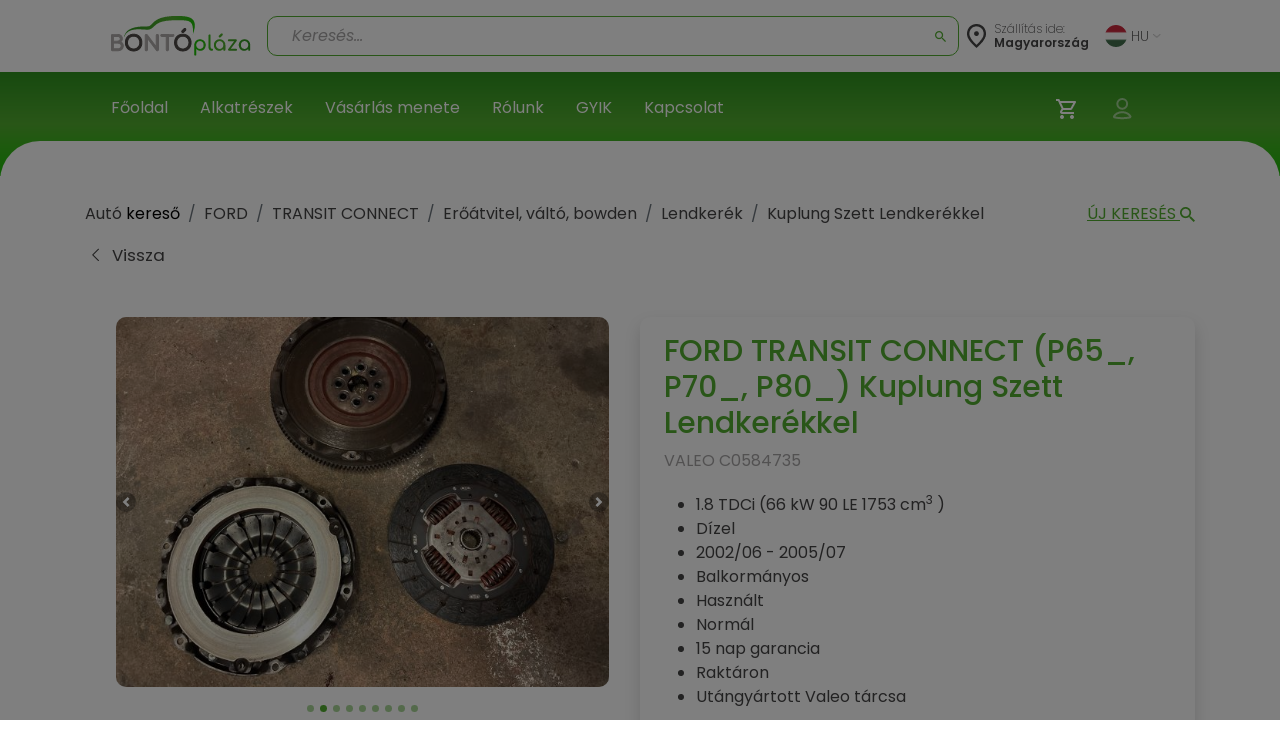

--- FILE ---
content_type: text/html; charset=utf-8
request_url: https://bontoplaza.hu/ford-transit-connect-p65-p70-p80-kuplung-szett-lendkerekkel-alkatresz/3585612
body_size: 31798
content:
<!DOCTYPE html>
<html lang="hu">

    <head>
        <link href="https://bontoplaza.hu/css/bootstrap.min.css?v=2.0.0" rel="stylesheet" media="all">
        <meta charset="utf-8">
<meta name="viewport" content="width=device-width, initial-scale=1, shrink-to-fit=no">
<link rel="icon" type="image/vnd.microsoft.icon" href="https://bontoplaza.hu/img/favicon.ico" media="all">
<meta http-equiv="Content-Type" content="application/xhtml+xml; charset=utf-8" />
<meta name="generator" content="Webond" />

<meta name="format-detection" content="telephone=no" />

<script type="text/javascript">
    var ajaxDir = 'https://bontoplaza.hu/ajax/';
    var popupDir = 'https://bontoplaza.hu/popup/';
    var baseDir = 'https://bontoplaza.hu/';
    var imgDir = 'https://bontoplaza.hu/img/';

    var partnerDir = 'https://bontoplaza.hu/partner/';
    var adminDir = 'https://bontoplaza.hu/admin/';

    var text_login = 'Bejelentkezés';
    var text_regist = 'Regisztráció';
    var text_adr_postal = 'SZÁLLíTÁSI ADATOK';
    var text_adr_invoice = 'Számlázási cím';

    var text_btn_go = 'Mehet';
    var text_btn_save = 'Mentés';
    var text_btn_modify = 'Módosítás';

    var text_cart_empty = 'Nincs termék a kosaradban';

    var text_gps_confirm = 'Engedélyezd a helymeghatározást ahhoz, hogy lásd a távolságot!';

    var text_product_unavailbe = 'Nem eladható termék';
    var text_product_missingbarcode = 'Hiányzó vonalkód';
</script>

<!-- CSS and Javascript files to Include -->
<link href="https://bontoplaza.hu/css/global.css?v=1.3.15" rel="stylesheet" media="all">

<link rel="preconnect" href="https://fonts.googleapis.com">
<link rel="preconnect" href="https://fonts.gstatic.com" crossorigin>
<link rel="stylesheet" href="https://cdnjs.cloudflare.com/ajax/libs/font-awesome/4.7.0/css/font-awesome.min.css">

<link
    href="https://fonts.googleapis.com/css2?family=Poppins:ital,wght@0,100;0,200;0,300;0,400;0,500;0,600;0,700;0,800;0,900;1,100;1,200;1,300;1,400;1,500;1,600;1,700;1,800;1,900&display=swap"
    rel="stylesheet">
<script src="https://cdn.jsdelivr.net/npm/@popperjs/core@2.11.8/dist/umd/popper.min.js"
        integrity="sha384-I7E8VVD/ismYTF4hNIPjVp/Zjvgyol6VFvRkX/vR+Vc4jQkC+hVqc2pM8ODewa9r" crossorigin="anonymous">
</script>

<script type="text/javascript" src="https://bontoplaza.hu/js/jquery-3.2.1.min.js?v=1"></script>
<script type="text/javascript" src="https://bontoplaza.hu/js/jquery.lazyload.min.js?v=1.0.0"></script>
<script type="text/javascript" src="https://bontoplaza.hu/js/global.js?v=1.4.8"></script>


<!-- Mobile theme color -->
<meta name="theme-color" content="#52ae30">
<meta name="msapplication-navbutton-color" content="#52ae30">
<meta name="apple-mobile-web-app-capable" content="yes">
<meta name="apple-mobile-web-app-status-bar-style" content="black-translucent">
<link rel="apple-touch-icon" href="https://bontoplaza.hu/img/apple-touch-icon.png">

<script type="application/ld+json">
    {
    "@context": "http://schema.org",
    "@type": "Organization",
    "name": "BontóPláza.hu",
    "url": "https://bontoplaza.hu",
    "description": "Bontott autóalkatrész webáruház.",
    "sameAs": [
    "https://www.facebook.com/BontoPlaza/"
    ],
    "logo": "https://bontoplaza.hu/themes/bp/img/bontoplaza_square_logo.png"
    }
</script>
<script type="application/ld+json">
    {
    "@context": "https://schema.org",
    "@type": "WebSite",
    "url": "https://bontoplaza.hu/",
    "potentialAction": {
    "@type": "SearchAction",
    "target": "https://bontoplaza.hu/freeword.php?keyword={search_term_string}",
    "query-input": "required name=search_term_string"
    }
    }
</script>



                    <title>&#9655; TRANSIT CONNECT Kuplung Szett Lendker&eacute;kkel</title>
            <meta property="og:title" content="▷ TRANSIT CONNECT Kuplung Szett Lendkerékkel - BontóPláza" />
                            <meta name="description" content="&Aacute;ra: 25000 Ft - Rakt&aacute;ron &#10004; - Bontott TRANSIT CONNECT 1.8 TDCi Kuplung Szett Lendker&eacute;kkel - Kisz&aacute;ll&iacute;t&aacute;s: Postak&ouml;lts&eacute;g 4 490 Ft, vagy szem&eacute;lyesen is &aacute;tvehet&#337;: B&eacute;k&eacute;s v&aacute;rmegye" />
            <meta property="og:description" content="Ára: 25000 Ft - Raktáron ✔ - Bontott TRANSIT CONNECT 1.8 TDCi Kuplung Szett Lendkerékkel - Kiszállítás: Postaköltség 4 490 Ft, vagy személyesen is átvehető: Békés vármegye" />
                            <meta name="keywords" content="FORD TRANSIT CONNECT (P65_, P70_, P80_) 1.8 TDCi Kuplung Szett Lendker&eacute;kkel Kuplung &eacute;s lendker&eacute;k Kett&#337;s t&ouml;meg&#369; Lendker&eacute;k Szett K&eacute;tt&ouml;meg&#369; Lendker&eacute;k Szett Lendker&eacute;k Szett | VALEO C0584735" />
                            <meta property="og:image" content="https://bontoplaza.hu/pic.php?t=p&guid=A87B459E-7D8E-4C88-B32F-EAF68F6C481D&s=original" />
                            <link rel="canonical" href="https://bontoplaza.hu/ford-transit-connect-p65-p70-p80-kuplung-szett-lendkerekkel-alkatresz/3585612" />
                <meta property="og:locale" content="hu_HU" />
        <meta property="og:site_name" content="BontóPláza" />

        <meta name="robots" content="index,follow" />
        <meta property="fb:app_id" content="1372315526120896" />
        <meta property="og:type" content="website" />
        <meta name="twitter:card" content="summary" />
        <meta name="twitter:site" content="@bontoplaza" />
        <meta name="twitter:creator" content="@bontoplaza" />

        
                <script async src="https://www.googletagmanager.com/gtag/js?id=G-GJ5QSKXRDY"></script>
    <script async src="https://www.googletagmanager.com/gtag/js?id=AW-978979162"></script>
    <script>
        window.dataLayer = window.dataLayer || [];
        function gtag() {
            dataLayer.push(arguments);
        }
        gtag('js', new Date());
        gtag('config', 'G-GJ5QSKXRDY');
        gtag('config', 'AW-978979162', {
            'allow_enhanced_conversions': true
        });
                function acceptGaCookiesMarketing() {
            gtag('consent', 'update', {
                'ad_storage': 'granted',
                'ad_user_data': 'granted',
                'ad_personalization': 'granted'
            });
        }

        function acceptGaCookiesStat() {
            gtag('consent', 'update', {
                'analytics_storage': 'granted'
            });
        }

                (function (i, s, o, g, r, a, m) {
            i['GoogleAnalyticsObject'] = r;
            i[r] = i[r] || function () {
                (i[r].q = i[r].q || []).push(arguments);
            }, i[r].l = 1 * new Date();
            a = s.createElement(o),
                    m = s.getElementsByTagName(o)[0];
            a.async = 1;
            a.src = g;
            m.parentNode.insertBefore(a, m);
        })(window, document, 'script', '//www.google-analytics.com/analytics.js', 'ga');
        ga('create', 'UA-51828570-1', 'auto');
        ga('require', 'displayfeatures');
        ga('send', 'pageview');
                                        
                ga('send', 'event', 'AB_TEST_B', 'view', 'B');

            </script>
    <!-- Google Tag Manager -->
    <script>
        (function (w, d, s, l, i) {
            w[l] = w[l] || [];
            w[l].push({
                'gtm.start':
                        new Date().getTime(), event: 'gtm.js'
            });
            var f = d.getElementsByTagName(s)[0],
                    j = d.createElement(s), dl = l != 'dataLayer' ? '&l=' + l : '';
            j.async = true;
            j.src =
                    'https://www.googletagmanager.com/gtm.js?id=' + i + dl;
            f.parentNode.insertBefore(j, f);
        })(window, document, 'script', 'dataLayer', 'GTM-T4B3RVN');</script>
    <!-- End Google Tag Manager -->
        </head>

        
    

    <body class="" style="background-color: #ffffff;">
        <div class="modal fade" id="popupWindow" tabindex="-1" role="dialog" aria-hidden="true">
    <div id="popupWindowDialog" class="modal-dialog" role="document">
        <div class="modal-content">
            <div class="modal-header">
                <h5 class="modal-title">
                    <span id="popupWindowLabel"></span>
                </h5>
                <button type="button" class="close" data-dismiss="modal" aria-label="Close">
                    <span aria-hidden="true">&times;</span>
                </button>
            </div>
            <div class="modal-body">
                <iframe id="popup-iframe"></iframe>
            </div>
        </div>
    </div>
</div>
<div class="modal fade" id="notificationWindow" tabinder="-1" role="dialog" arial-hidden="true">
    <div id="notificationWindowDialog" class="modal-dialog" role="document">
        <div class="modal-content">
            <div class="modal-header">
                <h5 class="modal-title">
                    <span id="notificationWindowTitle"></span>
                </h5>
                <button type="button" class="close" data-dismiss="modal" aria-label="Close">
                    <span aria-hidden="true">&times;</span>
                </button>
            </div>
            <div class="modal-body">
                <span id="notificationWindowBody" class="font-weight-bold text-primary"></span>
            </div>
        </div>
    </div>
</div>                    <div id="GdprCookie-append"></div><script> $.get('https://bontoplaza.hu/ajax/ajax_gdpr_popup.php', function(data){  $('#GdprCookie-append')     .append(data); });</script>
                <div class="nav navbar p-0 d-lg-none">
            <div class="container-fluid d-flex justify-content-between px-1">

                <div class="col-6 my-auto">
                    <a href="https://bontoplaza.hu/">
                        <img class="d-block" style="height: 38px; max-width: 100%; object-fit: contain; max-width: 120px;"
                             src="https://bontoplaza.hu/img//redesign_logo.svg" alt="BontóPláza logó" href="https://bontoplaza.hu/" />
                    </a>
                </div>
                <div class="col-2 my-auto p-0 m-0">
                    <div class=" p-lg-2 navbar navbar-default navbar-expand navbar-light">
                        <div class="container d-flex justify-content-end">
                            <button class="navbar-toggler d-flex d-lg-none  unfocusable" type="button"
                                    data-toggle="collapse" data-target="#navbarText" aria-controls="navbarText"
                                    aria-expanded="false" aria-label="Navigáció megnyitása" style="border: none;">
                                <span class="navbar-toggler-icon"></span>
                            </button>
                        </div>
                    </div>
                </div>
            </div>

            <div class="collapse navbar-collapse px-2" id="navbarText">
                <ul class="navbar-nav w-100">
                                            <li class="nav-item border-bottom">
                            <a class="nav-link"  href="https://bontoplaza.hu//"
                               >
                                       Főoldal
                                   </a>
                               </li>
                                                       <li class="nav-item border-bottom">
                            <a class="nav-link"  href="https://bontoplaza.hu/hasznalt-bontott-garancias/auto/alkatreszek/autobontoktol/elado"
                               >
                                       Alkatrészek
                                   </a>
                               </li>
                                                       <li class="nav-item border-bottom">
                            <a class="nav-link"  href="https://bontoplaza.hu/webaruhaz-cms/17-fizetes-szallitas"
                               >
                                       Vásárlás menete
                                   </a>
                               </li>
                                                       <li class="nav-item border-bottom">
                            <a class="nav-link"  href="https://bontoplaza.hu/webaruhaz-cms/5-rolunk"
                               >
                                       Rólunk
                                   </a>
                               </li>
                                                       <li class="nav-item border-bottom">
                            <a class="nav-link"  href="https://bontoplaza.hu/webaruhaz-cms/2-informacio"
                               >
                                       GYIK
                                   </a>
                               </li>
                                                       <li class="nav-item border-bottom">
                            <a class="nav-link"  href="https://bontoplaza.hu/webaruhaz-cms/79-contact-us"
                               >
                                       Kapcsolat
                                   </a>
                               </li>
                               
                                   <li class="nav-item dropdown">
                                       <div class="pb-2">
                                           <a class="nav-link dropdown-toggle" href="#" id="langDropdown" role="button"
                                              data-toggle="dropdown" aria-haspopup="true" aria-expanded="false">
                                               <img class="mr-1"
                                                    src="https://bontoplaza.hu/img/flags/HU.svg"
                                                    alt="">
                                               HU
                                               <img class="ml-1" src="https://bontoplaza.hu/img/redesign_chevron_bot.png" height="4" width="8"
                                                    alt="Legördülő nyíl ikon">
                                           </a>
                                           <div class="dropdown-menu" aria-labelledby="langDropdown">
                                                                                                                                                         <a class="
                                                          dropdown-item
                                                                                                                                                                              " href="javascript:setLanguage(1);">
                                                           English
                                                       </a>
                                                                                                                                                                                                            <a class="
                                                          dropdown-item
                                                          font-weight-bold                                                                                                                    " href="javascript:setLanguage(2);">
                                                           Magyar
                                                       </a>
                                                                                                                                                                                                            <a class="
                                                          dropdown-item
                                                                                                                                                                              " href="javascript:setLanguage(4);">
                                                           Românesc
                                                       </a>
                                                                                                                                                                                                                                               </div>
                                       </div>
                                   </li>
                               </ul>
                            </div>

                            <div class="col-12">
                                <div class="background-gradient row">
                                    <div class="col-8 my-4 d-flex flex-row my-auto">
                                        <div class="my-auto">
                                            <img src="https://bontoplaza.hu/img//redesign_location_white.svg" alt="Hely" width="20" height="25" />
                                        </div>
                                        <div class="ml-2 mt-3">
                                            <p style="font-size: 14px; color: #ffffff; line-height: 14px; font-weight: 200;">
                                                Szállítás ide:
                                                <span style="font-weight: 400;">
                                                    Magyarország
                                                </span>
                                            </p>
                                        </div>
                                    </div>
                                    <div class="col-4 my-auto">
                                        <div class="d-flex justify-content-end">
                                            <ul class="navbar-nav d-flex flex-row justify-content-between">
                                                                                                <li class="nav-item px-2 position-relative">
                                                    <a href="https://bontoplaza.hu/order.php" class="d-inline-block position-relative"
                                                       aria-label="Kosár">
                                                        <img src="https://bontoplaza.hu/img//redesign_cart.svg" alt="Kosár" />
                                                                                                                    <span class="user-icons-detail cart-counter"
                                                                  style="position:absolute; right:-6px; top:0px; min-width:15px; height:15px; line-height:18px; border-radius:9px; color: #53ae30; background:#fff; text-align:center; font-size:12px; opacity:0;">
                                                                0
                                                            </span>
                                                                                                            </a>
                                                </li>

                                                
                                                <li class="position-relative nav-item px-2">
                                                                                                        <a class="d-inline-block cursor-p"
                                                       onclick="showPopupWindow('https://bontoplaza.hu/popup/popup_login.php', '500px', '325px', 'Bejelentkezés');"
                                                       rel="nofollow" aria-label="Belépés">
                                                        <img src="https://bontoplaza.hu/img//redesign_account.svg" alt="Belépés" />
                                                    </a>
                                                                                            </li>
                                        </ul>
                                    </div>
                                </div>
                            </div>
                        </div>

                        <div class="col-12 p-0">
                            <div class="col-12">
    <div class="mobile-header-search-category-search-btn">
        <p>Keresés...</p>
        <img src="https://bontoplaza.hu/img/redesign_search_icon.svg">
    </div>
</div>
<div class="search-module mobile-header-search-wrapper" data-module="searchbar">
    <div class="mobile-header-search-category-btn-wrapper">
        <button class="mobile-header-search-category-btn is-active" data-role="category-item" data-type="make-model">
            Márka
        </button>
        <button class="mobile-header-search-category-btn" data-role="category-item" data-type="rim-tire">
            Felni
        </button>
        <button class="mobile-header-search-category-btn" data-role="category-item" data-type="sku">
            Cikkszám
        </button>
    </div>
    <div class="position-relative" style="height: 262px; z-index: 10;">
        <div
            class="search-module-bar mobile-header-search-bar is-active"
            style="position: absolute; left: 0; top: 0; height: 100%; width: 100%;"
            data-form="make-model" aria-hidden="true"
        >
            <div class="mobile-header-search-bar-inner">
                <div class="search-module-group mobile-header-search-bar-group">
                    <select class="search-make-select header-search-select search-hidden-select"></select>
                    <input type="text" class="search-make-input header-search-input" placeholder="Márka" autocomplete="off">
                    <button type="button" class="search-clear-input" title="Törlés / Lenyitás"></button>
                    <ul class="search-suggestions search-make-suggestions"></ul>
                </div>
                <div class="search-module-group mobile-header-search-bar-group">
                    <select class="search-model-select header-search-select search-hidden-select"></select>
                    <input type="text" class="search-model-input header-search-input" placeholder="Modell" autocomplete="off" disabled>
                    <button type="button" class="search-clear-input" title="Törlés / Lenyitás"></button>
                    <ul class="search-suggestions search-model-suggestions"></ul>
                </div>
                <div class="search-module-group mobile-header-search-bar-group">
                    <input type="text" class="search-part-input header-search-input" placeholder="Alkatrészek Neve" autocomplete="off" disabled>
                        <button type="button" class="search-clear-input text-input" title="Törlés / Lenyitás"></button>
                    <ul class="search-suggestions search-part-suggestions"></ul>
                </div>
                <button class="make-model-submit-btn mobile-header-search-bar-submit" disabled>
                    <img src="https://bontoplaza.hu/img/redesign_white_search_icon.svg" width="23" height="23" alt="Keresés">
                    <p>Keresés</p>
                </button>
            </div>
        </div>
        <div class="search-module-bar mobile-header-search-bar" style="position: absolute; left: 0; top: 0; height: 100%; width: 100%;" data-form="rim-tire" aria-hidden="true">
            <div class="mobile-header-search-bar-inner">
                <div class="search-module-group mobile-header-search-bar-group">
                    <select name="diameter" class="search-diameter-select header-search-select search-hidden-select"></select>
                    <input type="text" class="search-diameter-input header-search-input" placeholder="Átmérő" autocomplete="off">
                    <button type="button" class="search-clear-input" title="Törlés / Lenyitás"></button>
                    <ul class="search-suggestions search-diameter-suggestions"></ul>
                </div>
                <div class="search-module-group mobile-header-search-bar-group">
                    <select name="hxd" class="search-hxd-select header-search-select search-hidden-select"></select>
                    <input type="text" class="search-hxd-input header-search-input" placeholder="Osztókör" autocomplete="off">
                    <button type="button" class="search-clear-input" title="Törlés / Lenyitás"></button>
                    <ul class="search-suggestions search-hxd-suggestions"></ul>
                </div>
                <button class="rim-tire-submit-btn mobile-header-search-bar-submit" type="button">
                    <img src="https://bontoplaza.hu/img/redesign_white_search_icon.svg" width="23" height="23" alt="Keresés">
                    <p>Keresés</p>
                </button>
            </div>
        </div>
        <div class="search-module-bar mobile-header-search-bar" style="position: absolute; left: 0; top: 0; height: 100%; width: 100%;" data-form="sku" aria-hidden="true">
            <div class="mobile-header-search-bar-inner">
                <div class="search-module-group mobile-header-search-bar-group">
                    <input type="text" class="header-search-input" minlength="3" name="serial" placeholder="Cikkszám">
                </div>
                <button class="sku-submit-btn mobile-header-search-bar-submit" type="button">
                    <img src="https://bontoplaza.hu/img/redesign_white_search_icon.svg" width="23" height="23" alt="Keresés">
                    <p>Keresés</p>
                </button>
            </div>
        </div>
    </div>
</div>

<script>
(function() {
    var $wrapper = $('.mobile-header-search-wrapper');
    var $scrollContainer = $('.scroll-container');
    var $buttons = $wrapper.find('.mobile-header-search-category-btn');
    var OPEN_DELAY = 400, ACTIVATE_DELAY = 100;

    $buttons.on('click', function () {
        var $btn  = $(this);
        if ($btn.hasClass('is-active')) return;

        var $active = $wrapper.find('.mobile-header-search-bar.is-active');
        var $next   = $wrapper.find('[data-form="'+ $btn.data('type') +'"]').first();
        if (!$next.length) return;

        $wrapper.find('.mobile-header-search-bar')
            .stop(true, true)
            .removeClass('is-opening');

        $active.removeClass('is-active');
        $buttons.removeClass('is-active');
        $btn.addClass('is-active');

        $buttons.addClass('is-opening');

        $next
            .stop(true, true)
            .delay(OPEN_DELAY)
            .queue(function(next) {
                $(this).addClass('is-opening');
                next();
            })
            .delay(ACTIVATE_DELAY)
            .queue(function(next) {
                $(this).addClass('is-active').removeClass('is-opening');
                $buttons.removeClass('is-opening');
                next();
            });

    });

    $('.mobile-header-search-category-search-btn').on('click', function () {
        if ($wrapper.hasClass('is-active')) {
            $wrapper.removeClass('is-active');
            return;
        }
        $wrapper.addClass('is-active')
        $('.mobile-header-search-category-btn.is-active').trigger('click');
    });
})();
</script>
                        </div>
                    </div>


                    <nav class="navbar navbar-expand-md navbar-light bg-white px-xl-5 d-none d-lg-flex">
                        <div class="container-fluid mx-xl-5">
                            <a class="navbar-brand d-flex align-items-center" href="https://bontoplaza.hu/">
                                <img src="https://bontoplaza.hu/img//redesign_logo.svg" alt="BontóPláza logó" class="img-fluid" style="height: 40px;" />
                            </a>
                            <div class="collapse navbar-collapse" id="mainNavbar">
                                <div class="mx-auto my-2 my-md-0 w-100 pt-2">
                                    <div class="searchbar">
    <div class="">
        <div class="search-module header-search-category-wrapper dropdown mb-2" data-module="searchbar">
            <button
                class="dropdownSearchbarMakeButton header-search-category-btn btn form-control text-left d-flex align-items-center"
                type="button"
                data-role="category-button"
                data-default-label="Keresés..."
                data-toggle="dropdown"
                aria-haspopup="true"
                aria-expanded="false"
                aria-controls="header-searchbar-panel"
            >
                <p>Keresés...</p>
                <img class="ml-auto" src="https://bontoplaza.hu/img/redesign_search_icon.svg" alt="">
            </button>
            <div class="header-search-category-dropdown dropdown-menu w-100" data-role="category-menu">
                <div class="header-search-category-item" data-role="category-item" data-type="make-model">Márka-Modell  kereső</div>
                <div class="header-search-category-item" data-role="category-item" data-type="rim-tire">Felni-Gumi  kereső</div>
                <div class="header-search-category-item" data-role="category-item" data-type="sku">Cikkszám  kereső</div>
            </div>
            <div class="search-module-bar header-search-bar" data-form="make-model" aria-hidden="true">
                <div class="header-search-bar-inner">
                    <div class="search-module-group header-search-group" style="flex-shrink: 0;">
                        <select class="search-make-select header-search-select search-hidden-select"></select>
                        <input type="text" class="search-make-input header-search-input" placeholder="Márka" autocomplete="off">
                        <button type="button" class="search-clear-input" title="Törlés / Lenyitás"></button>
                        <ul class="search-suggestions search-make-suggestions"></ul>
                    </div>
                    <div class="header-search-divider"></div>
                    <div class="search-module-group header-search-group" style="flex-shrink: 0;">
                        <select class="search-model-select header-search-select search-hidden-select"></select>
                        <input type="text" class="search-model-input header-search-input" placeholder="Modell " autocomplete="off" disabled>
                        <button type="button" class="search-clear-input" title="Törlés / Lenyitás"></button>
                        <ul class="search-suggestions search-model-suggestions"></ul>
                    </div>
                    <div class="header-search-divider"></div>
                    <div class="search-module-group header-search-group header-search-group-wide" style="width: 100%;">
                        <input type="text" class="search-part-input header-search-input" placeholder="Alkatrészek Neve" autocomplete="off" disabled>
                        <button type="button" class="search-clear-input text-input" title="Törlés / Lenyitás"></button>
                        <ul class="search-suggestions search-part-suggestions"></ul>
                    </div>
                </div>
                <button class="make-model-submit-btn header-search-btn" type="button" disabled>
                    <img src="https://bontoplaza.hu/img/redesign_white_search_icon.svg" alt="Keresés">
                </button>
            </div>
            <div class="search-module-bar header-search-bar" data-form="rim-tire" aria-hidden="true">
                <div class="header-search-bar-inner">
                    <div class="search-module-group header-search-group" style="width: 50%;">
                        <select name="diameter" class="search-diameter-select header-search-select search-hidden-select"></select>
                        <input type="text" class="search-diameter-input header-search-input" placeholder="Átmérő" autocomplete="off">
                        <button type="button" class="search-clear-input" title="Törlés / Lenyitás"></button>
                        <ul class="search-suggestions search-diameter-suggestions"></ul>
                    </div>
                    <div class="header-search-divider"></div>
                    <div class="search-module-group header-search-group" style="width: 50%;">
                        <select name="hxd" class="search-hxd-select header-search-select search-hidden-select"></select>
                        <input type="text" class="search-hxd-input header-search-input" placeholder="Osztókör" autocomplete="off">
                        <button type="button" class="search-clear-input" title="Törlés / Lenyitás"></button>
                        <ul class="search-suggestions search-hxd-suggestions"></ul>
                    </div>
                </div>
                <button class="rim-tire-submit-btn header-search-btn" type="button">
                    <img src="https://bontoplaza.hu/img/redesign_white_search_icon.svg" alt="Keresés">
                </button>
            </div>
            <div class="search-module-bar header-search-bar" data-form="sku" aria-hidden="true">
                <div class="header-search-bar-inner">
                    <div class="search-module-group header-search-group" style="width: 100%;">
                        <input type="text" class="header-search-input" minlength="3" name="serial" placeholder="Cikkszám">
                    </div>
                </div>
                <button class="sku-submit-btn header-search-btn" type="button">
                    <img src="https://bontoplaza.hu/img/redesign_white_search_icon.svg" alt="Keresés">
                </button>
            </div>
            <button class="header-search-close" type="button" data-role="close" aria-label="Keresés bezárása">
                <img src="https://bontoplaza.hu/img/redesign_back.svg" alt="Keresés bezárása">
            </button>
        </div>
    </div>
</div>

<script>
    const CONFIG = {
        endpoint: ajaxDir + 'ajax_searchbar.php',
        maxSuggestions: 120,
        mobileBreakPoint: 991
    };

    function openHeaderSearchBar($root, type, focus = true) {
        var $bars = $root.find('[data-form]');
        var $bar  = $bars.filter('[data-form="'+ type +'"]');

        $bars.filter('.is-open').removeClass('is-open').attr('aria-hidden','true');

        if ($bar.length) {
            $bar.addClass('is-open').attr('aria-hidden','false');
            $root.addClass('has-open').attr('data-open','true');

            if (window.innerWidth > CONFIG.mobileBreakPoint && focus) {
                setTimeout(function () {
                    var $focusable = $bar.find('input, select, textarea, [tabindex]').filter(':visible').first();
                    setTimeout(() => {
                        if ($focusable.length) $focusable.trigger('focus');
                    }, 100);
                }, 0);
            }
        } else {
            $root.removeClass('has-open').removeAttr('data-open');
        }
    }

    function closeAllHeaderSearchBars($root) {
        $root.find('[data-form].is-open').removeClass('is-open').attr('aria-hidden','true');
        $root.removeClass('has-open').removeAttr('data-open');

        var $btn = $root.find('[data-role="category-button"]').first();
        var def  = $btn.attr('data-default-label') || 'Keresés...';
        if ($btn.length) $btn.find('p').text(def);
    }

    (function($){
        $(document).on('click', '[data-role="category-item"]', function () {
            var $item = $(this);
            var type  = String($item.data('type') || '').trim();
            var $root = $item.closest('[data-module="searchbar"]');

            if (!$root.length) return;

            var $btn = $root.find('[data-role="category-button"]').first();
            var label = ($item.text() || '').trim();
            if ($btn.length) {
                $btn.find('p').text(label);
                if (typeof $btn.dropdown === 'function') $btn.dropdown('toggle');
            }

            $item.parent().removeClass('show');

            openHeaderSearchBar($root, type);
        });

        $(document).on('click', '[data-role="close"]', function () {
            var $root = $(this).closest('[data-module="searchbar"]');
            if ($root.length) closeAllHeaderSearchBars($root);
        });

        $(document).on('keydown', function (e) {
            if (e.key === 'Escape') {
                $('[data-module="searchbar"]').each(function () { closeAllHeaderSearchBars($(this)); });
            }
        });

        window.search_preselect = [];

        if (window.search_preselect.type) {
            openHeaderSearchBar($('[data-module="searchbar"]'), window.search_preselect.type, false)
        }
    })(jQuery);
</script>


    <script>
        (function ($) {

            class SearchbarFormObserver {
                constructor(root) {
                    this.root = root || document.body;
                    this._observe();
                };
                _observe() {
                    const obs = new MutationObserver((mutations) => {
                        mutations.forEach((m) => {
                            if (m.type !== 'attributes' || m.attributeName !== 'class') return;
                            const el = m.target;
                            if (!(el instanceof Element)) return;
                            if (!el.matches('.search-module-bar')) return;

                            const isOpen = el.classList.contains('is-open');
                            if (!isOpen) return;

                            const type = el.getAttribute('data-form') || '';
                            const $wrapper = $(el).closest('.search-module');

                            $wrapper.trigger('searchbar:form:opened', [{ type, $panel: $(el), $wrapper }]);
                        });
                    });

                    obs.observe(this.root, { attributes: true, subtree: true, attributeFilter: ['class'] });
                };
            }

            // =========================
            // Reusable Typeahead
            // =========================
            class Typeahead {
                constructor($input, $list, options) {
                    this.$input = $input;
                    this.$list = $list;
                    this.getSource = options.getSource;
                    this.onPick = options.onPick;
                    this.max = options.max || 50;
                    this.activeIndex = -1;
                    this._bindEvents();
                }
                _bindEvents() {
                    const $group = this.$input.closest('.search-module-group');
                    this.$input.on('focus', () => {
                        this._render(this.getSource());
                        this.activeIndex = -1;
                    });

                    this.$input.on('input', () => {
                        const q = String($.trim(this.$input.val() || '')).toLowerCase();
                        var items = [];
                        if (this.$input.hasClass('search-make-input')) {
                            items = this.getSource().filter(function (it) {
                                var alias = it.alias || [];
                                var match = false;

                                for (var i = 0; i < alias.length; i++) {
                                    if (alias[i].toLowerCase().indexOf(q) !== -1) {
                                        match = true;
                                    }
                                }

                                return match || String(it.text || '').toLowerCase().indexOf(q) !== -1;
                            });
                        } else {
                            items = this.getSource().filter(it => String(it.text || '').toLowerCase().indexOf(q) !== -1);
                        }
                        this._render(items);
                        this.activeIndex = -1;
                    });

                    this.$input.on('keydown', (event) => {
                        const $items = this.$list.find('li');
                        if (!this.$list.hasClass('is-open') || !$items.length) return;

                        if (event.key === 'ArrowDown') {
                            event.preventDefault();
                            this.activeIndex = (this.activeIndex + 1) % $items.length;
                            $items.removeClass('is-active').eq(this.activeIndex).addClass('is-active');
                            this._scrollActiveIntoView();
                            return;
                        }
                        if (event.key === 'ArrowUp') {
                            event.preventDefault();
                            this.activeIndex = (this.activeIndex - 1 + $items.length) % $items.length;
                            $items.removeClass('is-active').eq(this.activeIndex).addClass('is-active');
                            this._scrollActiveIntoView();
                            return;
                        }
                        if (event.key === 'Enter') {
                            event.preventDefault();
                            const $choice = this.activeIndex >= 0 ? $items.eq(this.activeIndex) : $items.eq(0);
                            if ($choice.length) {
                                this.onPick({ id: $choice.data('id'), text: $choice.text() });
                                this._close();
                            }
                            return;
                        }
                        if (event.key === 'Escape') {
                            this._close();
                        }
                    });

                    this.$list.on('click', 'li', (e) => {
                        const $li = $(e.currentTarget);
                        this.onPick({ id: $li.data('id'), text: $li.text() });
                        this._close();
                    });

                    $(document).on('mousedown.typeahead', (ev) => {
                        if (
                            !$(ev.target).closest(this.$input).length &&
                            !$(ev.target).closest(this.$list).length
                        ) {
                            this._close();
                        }
                    });

                    this.$input.next('.search-clear-input').on('click', (e) => {
                        this.$input.val('').trigger('input');
                    });

                    this.$input.on('mousedown', (e) => {
                        if (this.$list.hasClass('is-open')) {
                            e.preventDefault();
                            this._close();
                        } else {
                            this._render(this.getSource());
                            this.activeIndex = -1;
                        }
                    });
                }
                _render(items) {
                    setTimeout(() => {
                        this.$list.empty();
                        if (!items || !items.length) {
                            this.$list.removeClass('is-open');
                            return;
                        }
                        const limit = items.slice(0, this.max);
                        for (let i = 0; i < limit.length; i++) {
                            this.$list.append($('<li>').attr('data-id', limit[i].id).text(limit[i].text));
                        }
                        this.$list.addClass('is-open');
                        this.$list.scrollTop(0);
                    }, 0);
                }
                _scrollActiveIntoView() {
                    const c = this.$list[0];
                    if (!c) return;
                    const $it = this.$list.children('li').eq(this.activeIndex);
                    if (!$it.length) return;

                    const it = $it[0];
                    const itemTop = it.offsetTop;
                    const itemBottom = itemTop + it.offsetHeight;
                    const viewTop = c.scrollTop;
                    const viewBottom = viewTop + c.clientHeight;

                    if (itemTop < viewTop) {
                        c.scrollTop = itemTop;
                    } else if (itemBottom > viewBottom) {
                        c.scrollTop = itemBottom - c.clientHeight;
                    }
                }
                _close() {
                    this.$list.removeClass('is-open');
                    this.activeIndex = -1;
                }
            }

            class MakesService {
                constructor(endpoint) {
                    this.endpoint = endpoint;
                };
                fetchAll() {
                    return $.ajax({
                        url: this.endpoint,
                        type: 'POST',
                        dataType: 'json',
                        cache: false,
                        data: { todo: 'get_makes_json' }
                    });
                };
            }

            class RimtireService {
                constructor(endpoint) {
                    this.endpoint = endpoint;
                };
                fetchAll() {
                    return $.ajax({
                        url: this.endpoint,
                        type: 'POST',
                        dataType: 'json',
                        cache: false,
                        data: { todo: 'get_rimtire_json' }
                    });
                };
            }

            class ModelsService {
                constructor(endpoint) {
                    this.endpoint = endpoint;
                };
                fetchByMake(makeId) {
                    return $.ajax({
                        url: this.endpoint,
                        type: 'POST',
                        dataType: 'json',
                        cache: false,
                        data: { todo: 'get_models_json', id_CarMake: makeId }
                    });
                };
            }

            class MakeModelSearch {
                constructor(cfg) {
                    this.$wrapper         = $(cfg.wrapper || document);
                    this.$makeSelect      = $(cfg.makeSelect);
                    this.$makeInput       = $(cfg.makeInput);
                    this.$makeList        = $(cfg.makeList);
                    this.$modelSelect     = $(cfg.modelSelect);
                    this.$modelInput      = $(cfg.modelInput);
                    this.$modelList       = $(cfg.modelList);
                    this.$diameterSelect  = $(cfg.diameterSelect);
                    this.$diameterInput   = $(cfg.diameterInput);
                    this.$diameterList    = $(cfg.diameterList);
                    this.$hxdSelect       = $(cfg.hxdSelect);
                    this.$hxdInput        = $(cfg.hxdInput);
                    this.$hxdList         = $(cfg.hxdList);
                    this.$partInput       = $(cfg.partInput);
                    this.$submitBtn       = $(cfg.submitBtn);

                    this.maxSuggestions   = Number(cfg.maxSuggestions || 50);
                    this.makesService     = new MakesService(cfg.endpoint);
                    this.modelsService    = new ModelsService(cfg.endpoint);
                    this.rimtireService   = new RimtireService(cfg.endpoint);

                    this.mobileBreakPoint = cfg.mobileBreakPoint;

                    this.makes            = [];
                    this.diameters        = [];
                    this.hxds             = [];
                    this.modelsCache      = {};
                    this.selectedMake     = null;
                    this.selectedModel    = null;
                    this.selectedDiameter = null;
                    this.selectedHxd      = null;
                    this.selectedPart     = null;

                    this._submit          = this._submit.bind(this);

                    this.searchPreselect  = cfg.searchPreselect;

                    this._initTypeaheads();
                    this._bindClearResets();
                    this._bindFormOpen();
                    this._bindPartSelection();

                    if (this.searchPreselect.type) {
                        this._applyPreselect(this.searchPreselect);
                    }
                }
                _applyPreselect(preselect) {
                    const makeId  = Number(preselect.make_id);
                    const modelId = Number(preselect.model_id);

                    if (!makeId || !modelId) {
                        return;
                    }

                    this._setPreselectLoading(true);

                    const finish = () => {
                        this._setPreselectLoading(false);
                    };

                    const selectModelForMake = () => {
                        const list = this.modelsCache[makeId];
                        if (!Array.isArray(list) || !list.length) {
                            finish();
                            return;
                        }

                        const modelItem = list.find(m => Number(m.id) === modelId);
                        if (!modelItem) {
                            finish();
                            return;
                        }

                        this._onPickModel(modelItem, false);
                        finish();
                    };
                    const selectMakeAndModels = () => {
                        const items = Array.isArray(this.makes) ? this.makes : [];
                        if (!items.length) {
                            finish();
                            return;
                        }

                        const makeItem = items.find(m => Number(m.id) === makeId);
                        if (!makeItem) {
                            finish();
                            return;
                        }

                        this._onPickMake(makeItem, false);

                        if (Array.isArray(this.modelsCache[makeId]) && this.modelsCache[makeId].length) {
                            selectModelForMake();
                            return;
                        }

                        this.modelsService.fetchByMake(makeId)
                            .done((resp) => {
                                const list = Array.isArray(resp && resp.items) ? resp.items : [];
                                this.modelsCache[makeId] = list;
                                this._hydrateModelSelect(list);
                                selectModelForMake();
                            })
                            .fail(() => {
                                this.modelsCache[makeId] = [];
                                this._hydrateModelSelect([]);
                                finish();
                            });
                    };

                    if (Array.isArray(this.makes) && this.makes.length) {
                        selectMakeAndModels();
                        return;
                    }
                    this.makesService.fetchAll()
                        .done((resp) => {
                            const items = Array.isArray(resp && resp.items) ? resp.items : [];
                            this.makes = items.map(function (it) {
                                return { id: it.id, text: it.text, alias: (it.alias || []) };
                            });
                            this._hydrate(this.$makeSelect, this.makes);
                            selectMakeAndModels();
                        })
                        .fail(() => {
                            this.makes = [];
                            this.$makeSelect.empty();
                            finish();
                        });
                }
                _setPreselectLoading(isLoading) {
                    if (!this.$wrapper || !this.$wrapper.length) return;
                    if (isLoading === true) {
                        this.$wrapper.addClass('is-preselect-loading');
                        if (this.$submitBtn && this.$submitBtn.length > 0) {
                            this.$submitBtn.prop('disabled', true);
                        }
                        return;
                    }

                    this.$wrapper.removeClass('is-preselect-loading');
                }
                _bindFormOpen() {
                    this.$wrapper.on('searchbar:form:opened', (e, detail) => {
                        if (!detail) return;
                        if (detail.type === 'make-model') this._loadMakes();
                        if (detail.type === 'rim-tire')   this._loadRimtire();
                    });
                }
                _loadMakes() {
                    if (this.makes.length) return;
                    this.makesService.fetchAll()
                        .done((resp) => {
                            const items = Array.isArray(resp?.items) ? resp.items : [];
                            this.makes = items.map(function (it) {
                                return { id: it.id, text: it.text, alias: (it.alias || []) };
                            });
                            this._hydrate(this.$makeSelect, this.makes);
                            if (this.$makeInput.is(':focus')) this.$makeInput.trigger('input');
                        })
                        .fail(() => {
                            this.makes = [];
                            this.$makeSelect.empty();
                        });
                }
                _loadRimtire() {
                    if (this.diameters.length && this.hxds.length) return;
                    this.rimtireService.fetchAll()
                        .done((resp) => {
                            const dia = Array.isArray(resp?.diameters) ? resp.diameters : [];
                            const hxd = Array.isArray(resp?.hxds) ? resp.hxds : [];
                            this.diameters = dia.map(it => ({ id: it.value, text: it.text }));
                            this.hxds      = hxd.map(it => ({ id: it.value, text: it.text }));
                            this._hydrate(this.$diameterSelect, this.diameters);
                            this._hydrate(this.$hxdSelect, this.hxds);
                            if (this.$diameterInput.is(':focus')) this.$diameterInput.trigger('input');
                            if (this.$hxdInput.is(':focus')) this.$hxdInput.trigger('input');
                        })
                        .fail(() => {
                            this.diameters = [];
                            this.hxds = [];
                            this.$diameterSelect.empty();
                            this.$hxdSelect.empty();
                        });
                }
                _hydrate($select, items) {
                    $select.empty();
                    for (const it of items) $select.append($('<option>').val(it.id).text(it.text));
                }
                _hydrateModelSelect(items) {
                    this._hydrate(this.$modelSelect, items);
                    this.$modelInput.prop('disabled', items.length === 0);
                    if (this.$modelInput.is(':focus')) this.$modelInput.trigger('input');
                }
                _pick(field, item, $input, $select, eventName) {
                    this[field] = item;
                    $input.val(item.text);
                    $select.val(item.id);

                    if (this.$wrapper && this.$wrapper.length && eventName) {
                        this.$wrapper.trigger(eventName, [item, this]);
                    }
                }
                _onPickMake(item, focus = true) {
                    this._pick('selectedMake', item, this.$makeInput, this.$makeSelect, 'searchbar:make:selected');
                    this.selectedModel = null;
                    this.$modelInput.val('').prop('disabled', true);
                    this.$partInput.val('').prop('disabled', true);
                    this.$submitBtn.prop('disabled', true);
                    this.$modelSelect.empty();

                    const makeId = item.id;
                    if (this.modelsCache[makeId]) return this._hydrateModelSelect(this.modelsCache[makeId]);

                    this.modelsService.fetchByMake(makeId)
                        .done((resp) => {
                            const list = Array.isArray(resp?.items) ? resp.items : [];
                            this.modelsCache[makeId] = list;
                            this._hydrateModelSelect(list);
                            if (window.innerWidth > this.mobileBreakPoint && focus) {
                                this.$modelInput.trigger('focus');
                            }
                            if (this.$modelInput.is(':focus')) this.$modelInput.trigger('input');
                        })
                        .fail(() => {
                            this.modelsCache[makeId] = [];
                            this.$modelInput.prop('disabled', true);
                            this.$partInput.val('').prop('disabled', true);
                            this.$submitBtn.prop('disabled', true);
                            this.$modelSelect.empty();
                        });
                }
                _onPickModel(item, focus = true)    {
                    this._pick('selectedModel', item, this.$modelInput, this.$modelSelect, 'searchbar:model:selected');
                    this.$partInput.val('').prop('disabled', false);
                    this.selectedPart = null;
                    this.$submitBtn.prop('disabled', true);

                    if (window.innerWidth > this.mobileBreakPoint && focus) {
                        this.$partInput.trigger('focus');
                    }
                }
                _onPickDiameter(item) { this._pick('selectedDiameter', item, this.$diameterInput, this.$diameterSelect, 'searchbar:diameter:selected'); }
                _onPickHxd(item)      { this._pick('selectedHxd',      item, this.$hxdInput,      this.$hxdSelect,      'searchbar:hxd:selected'); }
                _initTypeaheads() {
                    this._ta(this.$makeInput, this.$makeList, () => this.makes, (i) => this._onPickMake(i));
                    this._ta(this.$modelInput, this.$modelList, () => {
                        const makeId = this.selectedMake?.id;
                        return makeId && Array.isArray(this.modelsCache[makeId]) ? this.modelsCache[makeId] : [];
                    }, (i) => this._onPickModel(i));
                    this._ta(this.$diameterInput, this.$diameterList, () => this.diameters, (i) => this._onPickDiameter(i));
                    this._ta(this.$hxdInput, this.$hxdList, () => this.hxds, (i) => this._onPickHxd(i));
                    this.$submitBtn.on('click', this._submit)
                }
                _ta($input, $list, getSource, onPick) {
                    new Typeahead($input, $list, { max: this.maxSuggestions, getSource, onPick });
                }
                _submit(el) {
                    if (el && el.preventDefault) el.preventDefault();

                    const makeId   = this.selectedMake     ? this.selectedMake.id     : null;
                    const modelId  = this.selectedModel    ? this.selectedModel.id    : null;
                    const partItem = this.selectedPart;

                    if (!partItem || !partItem.text) {
                        if (this.$partInput && this.$partInput.length) {
                            this.$partInput.addClass('shake');
                            setTimeout(() => this.$partInput.removeClass('shake'), 300);
                        }
                        return;
                    }

                    $.ajax({
                        type: 'POST',
                        url: ajaxDir + 'ajax_searchbar.php',
                        data: {
                            todo: 'submit',
                            id_CarMake: makeId,
                            id_CarModelShortNameDictionary: modelId,
                            ProductPartName: String(partItem.text)
                        },
                        async: true,
                        cache: false,
                        dataType: "json",
                        success: function (jsonData) {
                            if (jsonData['error_msg'] === null && jsonData['url'] !== null) {
                                ga('send', 'event', 'search', 'submited', 'searchbar');
                                location.href = jsonData['url'];
                            } else {
                                alert(jsonData['error_msg']);
                            }
                        }
                    });
                }
                _resetMake() {
                    this.selectedMake = null;
                    this.$makeInput.val('');
                    this.$makeSelect.val('');
                    this.selectedModel = null;
                    this.$modelInput.val('').prop('disabled', true);
                    this.$modelSelect.empty();
                    this.$modelList.removeClass('is-open').empty();
                    this.selectedPart = null;
                    if (this.$partInput && this.$partInput.length) this.$partInput.val('').prop('disabled', true);
                    if (this.$submitBtn && this.$submitBtn.length) this.$submitBtn.prop('disabled', true);
                }
                _resetModel() {
                    this.selectedModel = null;
                    this.$modelInput.val('');
                    this.$modelSelect.val('');
                    this.$modelList.removeClass('is-open').empty();
                    this.selectedPart = null;
                    if (this.$partInput && this.$partInput.length) this.$partInput.val('').prop('disabled', true);
                    if (this.$submitBtn && this.$submitBtn.length) this.$submitBtn.prop('disabled', true);
                }
                _resetDiameter() {
                    this.selectedDiameter = null;
                    this.$diameterInput.val('');
                    this.$diameterSelect.val('');
                    this.$diameterList.removeClass('is-open').empty();
                }
                _resetHxd() {
                    this.selectedHxd = null;
                    this.$hxdInput.val('');
                    this.$hxdSelect.val('');
                    this.$hxdList.removeClass('is-open').empty();
                }
                _bindClearResets() {
                    this.$makeInput.on('input.search-clear', () => {
                        if (String(this.$makeInput.val() || '').trim() === '') this._resetMake();
                    });
                    this.$modelInput.on('input.search-clear', () => {
                        if (String(this.$modelInput.val() || '').trim() === '') this._resetModel();
                    });
                    this.$diameterInput.on('input.search-clear', () => {
                        if (String(this.$diameterInput.val() || '').trim() === '') this._resetDiameter();
                    });
                    this.$hxdInput.on('input.search-clear', () => {
                        if (String(this.$hxdInput.val() || '').trim() === '') this._resetHxd();
                    });
                    if (this.$partInput && this.$partInput.length) {
                        this.$partInput.on('input.search-clear', () => {
                            this.selectedPart = null;
                            if (this.$submitBtn && this.$submitBtn.length) {
                                this.$submitBtn.prop('disabled', true);
                            }
                        });
                    }
                }
                _bindPartSelection() {
                    if (!this.$partInput || !this.$partInput.length) return;
                    this.$partInput.on('searchbar:part:selected', (e, payload) => {
                        if (!payload || !payload.$input) return;

                        const sameField = payload.$input[0] === this.$partInput[0];
                        if (!sameField) return;

                        this.selectedPart = payload.item || null;
                        if (this.$submitBtn && this.$submitBtn.length) {
                            this.$submitBtn.prop('disabled', !this.selectedPart);
                        }
                        this.$partInput.trigger('focus');
                    });
                }
            }

            class PartsService {
                constructor(endpoint) { this.endpoint = endpoint; }
                search(q, limit) {
                    return $.ajax({
                        url: this.endpoint,
                        method: 'POST',
                        data: { todo: 'get_product_part_name_json', q: q, limit: limit },
                        dataType: 'json'
                    });
                }
            }

            class PartSearch {
                constructor(cfg) {
                    this.$input     = $(cfg.partInput);
                    this.$list      = $(cfg.partList);
                    this.$submitBtn = $(cfg.submitBtn);
                    this.$wrapper   = this.$input.closest('[data-module="searchbar"]');
                    this.min        = Number(cfg.minChars || 3);
                    this.max        = Number(cfg.maxSuggestions || 10);
                    this.delay      = Number(cfg.debounceMs || 200);
                    this.svc        = new PartsService(cfg.endpoint);

                    this.items = [];
                    this.activeIndex = -1;
                    this.xhr = null;

                    this.$input.on('input', this._debounce(() => this._handleInput(), this.delay));
                    this.$input.next('.search-clear-input').on('click', (e) => {
                        this.$input.val('').trigger('input');
                        this.$input.trigger('focus');
                    });
                    this.$input.on('keydown', (e) => this._onKeydown(e));
                    this.$list.on('mousedown', 'li', (e) => this._onPick($(e.currentTarget).data('idx')));
                    this.$list.on('mousemove', 'li', (e) => this._setActive($(e.currentTarget).data('idx')));
                    $(document).on('mousedown.partsearch', (e) => {
                        const target = e.target;
                        if (!this.$input.is(target) && !$.contains(this.$list[0], target)) {
                            this._hide();
                        }
                    });
                    this.$input.on('focus.search-reopen', () => {
                        const q = String(this.$input.val() || '').trim();

                        if (q.length) {
                            if (this.items && this.items.length) {
                                this._render();
                                this._show();
                            } else if (q.length >= this.min) {
                                this._handleInput();
                            }
                        }
                    });
                }
                _handleInput() {
                    const q = String(this.$input.val() || '').trim();
                    if (q.length < this.min) {
                        this._clear();
                        this._hide();
                        this.$submitBtn.prop('disabled', true)
                        return;
                    }

                    if (this.xhr && this.xhr.readyState !== 4) this.xhr.abort();
                    this.xhr = this.svc.search(q, this.max)
                        .done((resp) => {
                            const arr = Array.isArray(resp && resp.items) ? resp.items : [];
                            this.items = arr.slice(0, this.max).map((text, idx) => ({ id: idx, text: String(text) }));
                            this.activeIndex = -1;
                            this._render();
                            this._show();
                            this.$submitBtn.prop('disabled', false)
                        })
                        .fail((_, status) => {
                            if (status !== 'abort') { this._clear(); this._hide(); }
                            this.$submitBtn.prop('disabled', true)
                        });
                }
                _render() {
                    const html = this.items.map((it, idx) => `<li data-idx="${idx}">${this._e(it.text)}</li>`).join('');
                    this.$list.html(html);
                    this.$list.scrollTop(0);
                    if (!this.items.length) this.$list.removeClass('is-open');
                }
                _onKeydown(e) {
                    if (!this.$list.hasClass('is-open') || !this.items.length) return;
                    if (e.key === 'ArrowDown') { e.preventDefault(); this._move(1); }
                    else if (e.key === 'ArrowUp') { e.preventDefault(); this._move(-1); }
                    else if (e.key === 'Enter') { e.preventDefault(); if (this.activeIndex >= 0) this._onPick(this.activeIndex); }
                    else if (e.key === 'Escape') { this._hide(); }
                }
                _move(step) {
                    const len = this.items.length;
                    if (!len) return;
                    let next = this.activeIndex + step;
                    if (next < 0) next = len - 1;
                    if (next >= len) next = 0;
                    this._setActive(next);
                }
                _setActive(idx) {
                    this.activeIndex = idx;
                    this.$list.children('li').removeClass('is-active').eq(idx).addClass('is-active');
                    this._scrollActiveIntoView();
                }
                _scrollActiveIntoView() {
                    const c = this.$list[0];
                    if (!c) return;
                    const $it = this.$list.children('li').eq(this.activeIndex);
                    if (!$it.length) return;

                    const it = $it[0];
                    const itemTop = it.offsetTop;
                    const itemBottom = itemTop + it.offsetHeight;
                    const viewTop = c.scrollTop;
                    const viewBottom = viewTop + c.clientHeight;

                    if (itemTop < viewTop) {
                        c.scrollTop = itemTop;
                    } else if (itemBottom > viewBottom) {
                        c.scrollTop = itemBottom - c.clientHeight;
                    }
                }
                _onPick(idx) {
                    const it = this.items[idx];
                    if (!it) return;
                    this.$input.val(it.text);
                    this._hide();
                    this.$input.trigger('searchbar:part:selected', [{ item: it, $input: this.$input }]);
                }
                _show() { if (this.items.length) this.$list.addClass('is-open').show(); }
                _hide() { this.$list.removeClass('is-open'); this.activeIndex = -1; }
                _clear() { this.items = []; this.activeIndex = -1; this.$list.empty(); }
                _debounce(fn, wait) { let t; return (...a) => { clearTimeout(t); t = setTimeout(() => fn.apply(this, a), wait); }; }
                _e(s) { return String(s).replace(/&/g,'&amp;').replace(/</g,'&lt;').replace(/>/g,'&gt;'); }
            }

            class SearchUrlBuilder {
                static build(baseUrl, params) {
                    var url = '';

                    if (typeof baseUrl === 'string') {
                        url = baseUrl.trim();
                    }

                    if (url === '') {
                        url = window.location.origin + '/browse.php';
                    }

                    var queryString = '';
                    if (params && typeof params === 'object') {
                        queryString = $.param(params);
                    }

                    if (queryString === '') {
                        return url;
                    }

                    if (url.indexOf('?') === -1) {
                        return url + '?' + queryString;
                    }

                    return url + '&' + queryString;
                }
            }

            class SearchRedirect {
                constructor(options) {
                    this.$bar       = options.$bar;
                    this.$submitBtn = options.$submitBtn;
                    this.browseUrl  = options.browseUrl;
                    this.paramBuilder = options.paramBuilder;

                    if (typeof options.canSubmit === 'function') {
                        this.canSubmit = options.canSubmit;
                    } else {
                        this.canSubmit = function () {
                            return true;
                        };
                    }

                    if (typeof options.onInput === 'function') {
                        this.onInput = options.onInput;
                    } else {
                        this.onInput = null;
                    }

                    if (typeof options.initState === 'function') {
                        this.initState = options.initState;
                    } else {
                        this.initState = null;
                    }

                    this._bindEvents();
                }
                _bindEvents() {
                    if (this.$submitBtn && this.$submitBtn.length > 0) {
                        this.$submitBtn.on('click', (event) => {
                            event.preventDefault();
                            this._handleSubmit();
                        });
                    }

                    if (this.$bar && this.$bar.length > 0) {
                        this.$bar.on('keydown', 'input', (event) => {
                            if (event.key === 'Enter') {
                                event.preventDefault();
                                this._handleSubmit();
                            }
                        });

                        if (this.onInput) {
                            this.$bar.on('input', 'input', () => {
                                this.onInput(this.$bar, this.$submitBtn);
                            });
                        }

                        if (this.initState) {
                            this.initState(this.$bar, this.$submitBtn);
                        }
                    }
                }
                _handleSubmit() {
                    var allowed = this.canSubmit(this.$bar, this.$submitBtn);
                    if (!allowed) {
                        return;
                    }

                    var params = this.paramBuilder(this.$bar);
                    if (!params || typeof params !== 'object') {
                        return;
                    }

                    var url = SearchUrlBuilder.build(this.browseUrl, params);
                    window.location.href = url;
                }
            }

            $(function () {
                $('.search-module').each(function () {
                    const $root = $(this);
                    new SearchbarFormObserver($root[0]);
                    const browseUrl = window.location.origin+'/browse.php'
                    // ---- RIM-TIRE ----
                    var $rimBar = $root.find('[data-form="rim-tire"]');
                    var $rimBtn = $rimBar.find('.rim-tire-submit-btn');

                    if ($rimBar.length > 0 && $rimBtn.length > 0) {
                        new SearchRedirect({
                            $bar: $rimBar,
                            $submitBtn: $rimBtn,
                            browseUrl: browseUrl,
                            paramBuilder: function ($bar) {
                                var diameter = $bar.find('.search-diameter-select').val();
                                var hxd      = $bar.find('.search-hxd-select').val();

                                if (typeof diameter !== 'string') {
                                    diameter = '';
                                }
                                if (typeof hxd !== 'string') {
                                    hxd = '';
                                }

                                diameter = $.trim(diameter);
                                hxd      = $.trim(hxd);

                                return {
                                    browse_type: 'rimtire',
                                    by_From:     'rimtire',
                                    to_List:     'rimtire',
                                    diameter:    diameter,
                                    hxd:         hxd
                                };
                            },
                            canSubmit: function ($bar) {
                                var diameter = $bar.find('.search-diameter-select').val();
                                var hxd      = $bar.find('.search-hxd-select').val();

                                if (typeof diameter !== 'string') {
                                    diameter = '';
                                }
                                if (typeof hxd !== 'string') {
                                    hxd = '';
                                }

                                diameter = $.trim(diameter);
                                hxd      = $.trim(hxd);

                                if (diameter === '' || hxd === '') {
                                    return false;
                                }

                                return true;
                            }
                        });
                    }

                    // ---- SKU / SERIAL ----
                    var $skuBar = $root.find('[data-form="sku"]');
                    var $skuBtn = $skuBar.find('.sku-submit-btn');

                    if ($skuBar.length > 0 && $skuBtn.length > 0) {
                        new SearchRedirect({
                            $bar: $skuBar,
                            $submitBtn: $skuBtn,
                            browseUrl: browseUrl,
                            paramBuilder: function ($bar) {
                                var value = $bar.find('input[name="serial"]').val();

                                if (typeof value !== 'string') {
                                    value = '';
                                }

                                value = $.trim(value);

                                return {
                                    browse_type: 'serial',
                                    serial: value
                                };
                            },
                            canSubmit: function ($bar) {
                                var value = $bar.find('input[name="serial"]').val();

                                if (typeof value !== 'string') {
                                    value = '';
                                }

                                value = $.trim(value);

                                if (value.length < 3) {
                                    return false;
                                }

                                return true;
                            },
                            onInput: function ($bar, $btn) {
                                var value = $bar.find('input[name="serial"]').val();

                                if (typeof value !== 'string') {
                                    value = '';
                                }

                                value = $.trim(value);

                                $btn.prop('disabled', value.length < 3);
                            },
                            initState: function ($bar, $btn) {
                                var value = $bar.find('input[name="serial"]').val();

                                if (typeof value !== 'string') {
                                    value = '';
                                }

                                value = $.trim(value);

                                $btn.prop('disabled', value.length < 3);
                            }
                        });
                    }

                    var classList = $root.attr("class");
                    var classArr = classList.split(/\s+/);

                    window[classArr[1].replaceAll('-', '_')] = new MakeModelSearch({
                        endpoint:         CONFIG.endpoint,
                        maxSuggestions:   CONFIG.maxSuggestions,
                        mobileBreakPoint: CONFIG.mobileBreakPoint,
                        searchPreselect:  window.search_preselect,
                        wrapper:          $root,
                        makeSelect:       $root.find('.search-make-select'),
                        makeInput:        $root.find('.search-make-input'),
                        makeList:         $root.find('.search-make-suggestions'),
                        modelSelect:      $root.find('.search-model-select'),
                        modelInput:       $root.find('.search-model-input'),
                        modelList:        $root.find('.search-model-suggestions'),
                        diameterSelect:   $root.find('.search-diameter-select'),
                        diameterInput:    $root.find('.search-diameter-input'),
                        diameterList:     $root.find('.search-diameter-suggestions'),
                        hxdSelect:        $root.find('.search-hxd-select'),
                        hxdInput:         $root.find('.search-hxd-input'),
                        hxdList:          $root.find('.search-hxd-suggestions'),
                        partInput:        $root.find('.search-part-input'),
                        submitBtn:        $root.find('.make-model-submit-btn')
                    });

                    if ($root.find('.search-part-input').length) {
                        new PartSearch({
                            endpoint: CONFIG.endpoint,
                            partInput:  $root.find('.search-part-input'),
                            partList:   $root.find('.search-part-suggestions'),
                            submitBtn:  $root.find('.make-model-submit-btn'),
                            minChars: 3,
                            maxSuggestions: 30,
                            debounceMs: 200
                        });
                    }
                });
            });

            if (window.innerWidth <= CONFIG.mobileBreakPoint) {
                var $mobileInputs = $(
                    '.search-make-input,' +
                    '.search-model-input,' +
                    '.search-diameter-input,' +
                    '.search-hxd-input'
                );

                $mobileInputs
                    .attr('inputmode', 'none')
                    .attr('readonly', 'readonly')
                    .on('keydown', function (e) {
                        e.preventDefault();
                    })
                ;
            }

        })(jQuery);
    </script>

                                </div>
                                <ul class="navbar-nav ml-auto d-flex align-items-center">
                                    <li class="nav-item dropdown">
                                        <a class="nav-link dropdown-toggle" href="#" id="countryDropdown" role="button"
                                           data-toggle="dropdown" aria-haspopup="true" aria-expanded="false">
                                            <img class="mr-2" src="https://bontoplaza.hu/img//redesign_location.png" alt="Hely" />
                                            <div class="country-dropdown-name-holder">
                                                <p>
                                                    Szállítás ide:<br>
                                                    <span>
                                                        Magyarország
                                                    </span>
                                                </p>
                                            </div>
                                                                                    </a>
                                                                            </li>

                                    <li class="nav-item dropdown">
                                        <a class="nav-link dropdown-toggle" href="#" id="langDropdown" role="button"
                                           data-toggle="dropdown" aria-haspopup="true" aria-expanded="false">
                                            <img class="mr-1"
                                                 src="https://bontoplaza.hu/img/flags/HU.svg"
                                                 alt="">
                                            HU
                                            <img class="ml-1" src="https://bontoplaza.hu/img/redesign_chevron_bot.png" height="4" width="8"
                                                 alt="Legördülő nyíl ikon">
                                        </a>
                                        <div class="dropdown-menu" aria-labelledby="langDropdown">
                                                                                                                                                <a class="
                                                       dropdown-item
                                                                                                                                                                     " href="javascript:setLanguage(1);">
                                                        English
                                                    </a>
                                                                                                                                                                                                <a class="
                                                       dropdown-item
                                                       font-weight-bold                                                                                                              " href="javascript:setLanguage(2);">
                                                        Magyar
                                                    </a>
                                                                                                                                                                                                <a class="
                                                       dropdown-item
                                                                                                                                                                     " href="javascript:setLanguage(4);">
                                                        Românesc
                                                    </a>
                                                                                                                                                                                                                                </div>
                                    </li>

                                    <li class="nav-item dropdown d-none">
                                        <a class="nav-link dropdown-toggle" href="#" id="currencyDropdown" role="button"
                                           data-toggle="dropdown" aria-haspopup="true" aria-expanded="false">
                                            HUF
                                            <img class="ml-1" src="https://bontoplaza.hu/img/redesign_chevron_bot.png" height="4" width="8"
                                                 alt="Legördülő nyíl ikon">
                                        </a>
                                        <div class="dropdown-menu" aria-labelledby="currencyDropdown">
                                            <a class="dropdown-item" href="#">LEJ</a>
                                        </div>
                                    </li>
                                </ul>
                            </div>
                        </div>
                    </nav>


                    <nav
                        class="navbar navbar-expand-md background-gradient px-xl-5 py-3 d-none d-lg-flex     pb-5 ">
                        <div class="container-fluid mx-xl-5">
                            <button class="navbar-toggler" type="button" data-toggle="collapse" data-target="#secondaryNavbar"
                                    aria-controls="secondaryNavbar" aria-expanded="false" aria-label="Navigáció megnyitása">
                                <span class="navbar-toggler-icon"></span>
                            </button>
                            <div class="collapse navbar-collapse" id="secondaryNavbar">
                                <ul class="navbar-nav mr-auto">
                                                                            <li class="nav-item pr-4">
                                            <a class="pl-0 nav-link text-white"                                                href="https://bontoplaza.hu//" >
                                                Főoldal
                                            </a>
                                        </li>
                                                                            <li class="nav-item pr-4">
                                            <a class="pl-0 nav-link text-white"                                                href="https://bontoplaza.hu/hasznalt-bontott-garancias/auto/alkatreszek/autobontoktol/elado" >
                                                Alkatrészek
                                            </a>
                                        </li>
                                                                            <li class="nav-item pr-4">
                                            <a class="pl-0 nav-link text-white"                                                href="https://bontoplaza.hu/webaruhaz-cms/17-fizetes-szallitas" >
                                                Vásárlás menete
                                            </a>
                                        </li>
                                                                            <li class="nav-item pr-4">
                                            <a class="pl-0 nav-link text-white"                                                href="https://bontoplaza.hu/webaruhaz-cms/5-rolunk" >
                                                Rólunk
                                            </a>
                                        </li>
                                                                            <li class="nav-item pr-4">
                                            <a class="pl-0 nav-link text-white"                                                href="https://bontoplaza.hu/webaruhaz-cms/2-informacio" >
                                                GYIK
                                            </a>
                                        </li>
                                                                            <li class="nav-item pr-4">
                                            <a class="pl-0 nav-link text-white"                                                href="https://bontoplaza.hu/webaruhaz-cms/79-contact-us" >
                                                Kapcsolat
                                            </a>
                                        </li>
                                                                    </ul>
                                <ul class="navbar-nav ml-auto d-flex flex-row pr-3" style="gap: 40px;">
                                    
                                    <li class="nav-item position-relative my-auto mr-3">
                                        <a href="https://bontoplaza.hu/order.php" class="d-inline-block position-relative" aria-label="Kosár">
                                            <img src="https://bontoplaza.hu/img/redesign_cart.svg" alt="Kosár" />
                                                                                            <span class="user-icons-detail cart-counter"
                                                      style="position:absolute; right:-8px; top:-3px; min-width:18px; height:18px; line-height:18px; border-radius:9px;color: #53ae30; background:#fff; text-align:center; font-size:12px; opacity:0;">
                                                    0
                                                </span>
                                                                                    </a>
                                    </li>


                                    

                                    <li class="nav-item dropdown mx-2">
                                        <div class="dropdown">
                                                                                        <button class="btn  unfocusable" style="opacity:0.5" id="dropdownMenuButton"
                                                    data-toggle="dropdown" aria-haspopup="true" aria-expanded="false"
                                                    aria-label="Belépés / Regisztráció">
                                                <img src="https://bontoplaza.hu/img/redesign_account.svg">
                                            </button>
                                            <div id="login-dropdown" class="dropdown-menu" aria-labelledby="dropdownMenuButton">
                                                <a class="dropdown-item cursor-p"
                                                   onclick="showPopupWindow('https://bontoplaza.hu/popup/popup_registration.php', '500px', '375px', 'Regisztráció');"
                                                   rel="nofollow">Regisztráció</a>
                                                <a class="dropdown-item cursor-p"
                                                   onclick="showPopupWindow('https://bontoplaza.hu/popup/popup_login.php', '500px', '325px', 'Bejelentkezés');"
                                                   rel="nofollow">Bejelentkezés</a>
                                            </div>
                                                                            </div>
                                </li>

                            </ul>

                        </div>
                    </div>
                </nav>
                <div class="modal fade show" id="choseloginModal" tabindex="-1" role="dialog" aria-labelledby="choseloginModalLabel"
                     style="display: none;">
                    <div class="modal-dialog" role="document">
                        <div class="modal-content">
                            <div class="modal-header">
                                <h5 class="modal-title" id="choseloginModalLabel">
                                     Rendeléshez
                                </h5>
                                <button type="button" class="close" data-dismiss="modal" aria-label="Close">
                                    <span aria-hidden="true">×</span>
                                </button>
                            </div>
                            <div class="modal-body">
                                <div class="row">
                                    <div class="col-12 col-md-6 p-1">
                                        <button class="btn btn-primary w-100" onclick="popupToLogin(true);">
                                            Bejelentkezés
                                        </button>
                                    </div>
                                    <div class="col-12 col-md-6 p-1">
                                        <button class="btn button-background-gradient w-100" onclick="popupToRegister(true);">
                                            Most Regisztrálok
                                        </button>
                                    </div>
                                </div>
                            </div>
                        </div>
                    </div>
                </div>
                <div class="modal fade" id="cartModal" tabindex="-1" role="dialog" aria-labelledby="cartModalLabel"
                     aria-hidden="true">
                    <div class="bpz-cart-modal-dialog modal-dialog" role="document">
                        <div class="bpz-cart-modal-content modal-content">
                            <div class="bpz-cart-modal-header modal-header">
                                <div class="bpz-cart-modal-titel-wrapper modal-title-wrapper">
                                    <img src="https://bontoplaza.hu/img//redesign_green_circle_check.svg" alt="Checkmark" />
                                    <h5 class="modal-title" id="cartModalLabel">
                                         A termék bekerült a kosaradba!
                                    </h5>
                                </div>
                                <button type="button" class="close" data-dismiss="modal" aria-label="Close">
                                    <span aria-hidden="true">&times;</span>
                                </button>
                            </div>
                            <div class="bpz-cart-modal-body modal-body">
                                <table class="cartProductsList">
                                </table>
                            </div>
                            <hr>
                            <div class="bpz-cart-modal-footer modal-footer">
                                <button type="button" class="bpz-cart-modal-shopping-btn" data-dismiss="modal">
                                    Vásárlás folytatása
                                </button>
                                <a id='btn-cartOrder'                                        onclick="openChoseloginModal();"                                        class="bpz-cart-modal-to-cart-btn background-gradient text-white">
                                       Kosárhoz
                                       <img src="https://bontoplaza.hu/img//redesign_white_right_arrow.svg" alt="Nyil " />
                                   </a>
                                </div>
                            </div>
                        </div>
                    </div>
                                            <div class="container-fluid d-none d-lg-flex"
                             style="border-radius: 40px 40px 0 0; background-color: white; position: relative; z-index: 2; height: 45px; margin-top: -35px;">
                        </div>
                    
                                        <link href="https://bontoplaza.hu/modules/module_product_page/gui/gui_product_page.css?v=251215110655" rel="stylesheet" media="all"">                    <div class="container">
            <div class="row mx-auto">
                <ol class="breadcrumb js-breadcrumb pl-0 my-1 bg-white" itemscope="" itemtype="http://schema.org/BreadcrumbList">
                                                        <li
        class="breadcrumb-item js-breadcrumb-item"
        itemprop="itemListElement"
        itemscope
        itemtype="http://schema.org/ListItem"
    >
        <a
            href="https://bontoplaza.hu/hasznalt-bontott-garancias/auto/alkatreszek/autobontoktol/elado"
            class="text-grey"
            itemtype="https://schema.org/Thing"
            itemprop="item"
        >
                            <span itemprop="name">Autó<span class="d-none d-lg-inline text-black"> kereső</span></span>
                    </a>
        <meta itemprop="position" content="1">
    </li>
    <li
        class="breadcrumb-item js-breadcrumb-item"
        itemprop="itemListElement"
        itemscope
        itemtype="http://schema.org/ListItem"
    >
        <a
            href="https://bontoplaza.hu/hasznalt-bontott-ford/auto/alkatreszek/autobontoktol/elado"
            class="text-grey"
            itemtype="https://schema.org/Thing"
            itemprop="item"
        >
                            <span itemprop="name">FORD</span>
                    </a>
        <meta itemprop="position" content="2">
    </li>
    <li
        class="breadcrumb-item js-breadcrumb-item"
        itemprop="itemListElement"
        itemscope
        itemtype="http://schema.org/ListItem"
    >
        <a
            href="https://bontoplaza.hu/hasznalt-bontott-ford/transit-connect/alkatreszek/autobontoktol/elado"
            class="text-grey"
            itemtype="https://schema.org/Thing"
            itemprop="item"
        >
                            <span itemprop="name">TRANSIT CONNECT</span>
                    </a>
        <meta itemprop="position" content="3">
    </li>
    <li
        class="breadcrumb-item js-breadcrumb-item"
        itemprop="itemListElement"
        itemscope
        itemtype="http://schema.org/ListItem"
    >
        <a
            href="https://bontoplaza.hu/hasznalt-bontott-ford/transit-connect/eroatvitel-valto-bowden/autobontoktol/elado"
            class="text-grey"
            itemtype="https://schema.org/Thing"
            itemprop="item"
        >
                            <span itemprop="name">Erőátvitel, váltó, bowden</span>
                    </a>
        <meta itemprop="position" content="4">
    </li>
    <li
        class="breadcrumb-item js-breadcrumb-item"
        itemprop="itemListElement"
        itemscope
        itemtype="http://schema.org/ListItem"
    >
        <a
            href="https://bontoplaza.hu/hasznalt-bontott-ford/transit-connect/eroatvitel-valto-bowden/lendkerek/elado"
            class="text-grey"
            itemtype="https://schema.org/Thing"
            itemprop="item"
        >
                            <span itemprop="name">Lendkerék</span>
                    </a>
        <meta itemprop="position" content="5">
    </li>
    <li
        class="breadcrumb-item js-breadcrumb-item"
        itemprop="itemListElement"
        itemscope
        itemtype="http://schema.org/ListItem"
    >
        <a
            href="https://bontoplaza.hu/hasznalt-bontott-ford/transit-connect/eroatvitel-valto-bowden/lendkerek/kuplung-szett-lendkerekkel"
            class="text-grey"
            itemtype="https://schema.org/Thing"
            itemprop="item"
        >
                            <span itemprop="name">Kuplung Szett Lendkerékkel</span>
                    </a>
        <meta itemprop="position" content="6">
    </li>
                                    </ol>
                <div class="ml-auto my-auto">
                    <a class="float-right text-uppercase text-green text-underline" href="https://bontoplaza.hu/hasznalt-bontott-garancias/auto/alkatreszek/autobontoktol/elado">
                        Új keresés
                        <img class="ml-auto" src="https://bontoplaza.hu/img/redesign_search_icon.svg" alt="" width="15" height="15">
                    </a>
                </div>
            </div>
        </div>
        <div class="container">
            <div class="row mx-auto justify-content-between">
                <a href="javascript:history.back()" class="btn btn-link p-0 d-inline-flex align-items-center back-btn text-grey" aria-label="Vissza">
                    <svg width="20" height="20" viewBox="0 0 16 16" aria-hidden="true">
                    <path fill="#454445" fill-rule="evenodd" d="M11.354 1.646a.5.5 0 0 1 0 .708L6.707 7l4.647 4.646a.5.5 0 0 1-.708.708l-5-5a.5.5 0 0 1 0-.708l5-5a.5.5 0 0 1 .708 0z" />
                    </svg>
                    <span class="ml-2 text-grey">Vissza</span>
                </a>
            </div>
        </div>
            <div class="container mx-auto pt-5">
        <div class="row p-0 mx-auto">
            <div class="order-2 order-md-2 col-12 col-lg-6 shadow pl-2 bg-white rounded-10">
                <div class="pt-3 px-2 px-lg-3 text-left">
                    <h3 class="product-name-text">
                                                    FORD TRANSIT CONNECT (P65_, P70_, P80_)
                                                Kuplung Szett Lendkerékkel
                    </h3>
                    <div class="d-flex flex-row">
                        <p class="part-number-text small mb-1">
                                                    </p>
                        <p class="part-number-text small mb-1">
                                                                                                                                                                <span>VALEO C0584735</span>
                                                                                                                        </p>
                    </div>
                </div>
                <div class="product-details-redesign py-3 pl-2 border-bottom">
                    <ul>
                                                    <li>
            1.8 TDCi
                            (66 kW
                                    90 LE
                                                    1753 cm<sup>3</sup>
                )
                    </li>
                <li>
            Dízel
        </li>
                <li>
            2002/06 -
                            2005/07
                    </li>
                    <li>
            Balkormányos
        </li>
                        <li>
            Használt
        </li>
                <li>
            Normál
        </li>
                <li>
            15  nap garancia
        </li>
                <li>
            Raktáron
        </li>
                    <li>
            Utángyártott Valeo tárcsa
        </li>
                    </ul>
                </div>
                <div class="row ">
                    <div class="col-12 d-flex justify-content-between pt-3 px-lg-4">
                        <div class="col-md-8 col-12 d-flex flex-row ml-2 ml-md-0">
                            <div class="col-5 p-0">
                                <h5 class="text-bolder pr-2 mb-0 text-green">
                                    25 000 Ft
                                </h5>
                            </div>
                            <div class="col-7 p-0">
                                                                                                            <span class="my-1 text-green text-sm">
                                            (27% ÁFA-val)
                                        </span>
                                                                                                </div>
                        </div>
                        <div class="col-md-4 d-md-flex d-none flex-row justify-content-end ml-md-5">
                                                    </div>
                    </div>
                </div>
                <div class="row px-lg-4 px-2 flex-lg-column mx-auto">
                    <div class="col-lg-10 col-12 justify-content-between pl-2 pl-md-0">
                        <a class="text-muted small mb-0 text-light-grey text-base" href="javascript:showPopupWindow('/pages.php?page=76&content_only', 400, 500, 'Vevővédelmi díj');">
                            + Vevővédelmi díj:
                            599 Ft
                            <img class="d-inline-block ml-1" src="https://bontoplaza.hu/img/redesign_info.svg" />
                        </a>
                                                                                    <p class="text-muted small mb-0 text-light-grey">
                                    + Szállítási díj
                                    4 490 Ft
                                </p>
                                                                        </div>
                </div>
                <div class="row ml-lg-2 ml-0">
                    <div class="col-lg-9 col-10 mb-3 d-flex flex-lg-row flex-row  pt-2 justify-content-between pl-md-0">
                                                    <div class="icon-text d-flex flex-row">
                                <img src="https://bontoplaza.hu/img/redesign_guarantee.svg" width="20" height="25" alt="">
                                <p class="pl-2 text-grey text-base"> Garancia: 15 nap</p>
                            </div>
                            <div class="icon-text d-flex flex-row">
                                <img src="https://bontoplaza.hu/img/redesign_small_green_check.svg" width="20" height="25" alt="">
                                <p class="pl-2 text-grey text-base">100%-os pénzvisszafizetés</p>
                            </div>
                                                                    </div>
                    <div class="col-md-4 col-2 d-md-none  flex-row justify-content-end ml-md-">
                                            </div>
                </div>
                                                            </div>
                        <div class="order-1 order-md-1 col-12 d-md-flex flex-column col-lg-6">
                                <div id="pictureIndicator" class="carousel slide mx-lg-3" data-ride="carousel" data-interval="false">
                    <div id="pictureIndicatorLarge" class="carousel-inner rounded-10">
                                                                                    <div class="carousel-item product-picture-main active">
                                    <img
                                                                                    onclick="showPopupWindow('https://bontoplaza.hu/popup/popup_image_viewer.php?product_ref=3585612&active_guid=A87B459E-7D8E-4C88-B32F-EAF68F6C481D', '1000', '750', 'Alkatrész fényképe')"
                                         class="product-picture cursor-p w-100" id="0-image-productpage"
                                        src="https://bontoplaza.hu/bontott-alkatresz-kepek/ford-transit-connect-1.8-tdci-kuplung-szett-lendkerekkel_A87B459E-7D8E-4C88-B32F-EAF68F6C481D_MEDIUM.jpg"
                                        alt="bontott FORD TRANSIT CONNECT Kuplung Szett Lendkerékkel"
                                        />
                                </div>
                                                            <div class="carousel-item product-picture-main ">
                                    <img
                                                                                    onclick="showPopupWindow('https://bontoplaza.hu/popup/popup_image_viewer.php?product_ref=3585612&active_guid=986E39D9-591E-48DC-BCEF-74DF3E67D8D1', '1000', '750', 'Alkatrész fényképe')"
                                         class="product-picture cursor-p w-100" id="1-image-productpage"
                                        src="https://bontoplaza.hu/bontott-alkatresz-kepek/ford-transit-connect-1.8-tdci-kuplung-szett-lendkerekkel_986E39D9-591E-48DC-BCEF-74DF3E67D8D1_MEDIUM.jpg"
                                        alt="bontott FORD TRANSIT CONNECT Kuplung Szett Lendkerékkel"
                                        />
                                </div>
                                                            <div class="carousel-item product-picture-main ">
                                    <img
                                                                                    onclick="showPopupWindow('https://bontoplaza.hu/popup/popup_image_viewer.php?product_ref=3585612&active_guid=5E415EB9-C18D-47F7-B0AB-6CBC5307C3C9', '1000', '750', 'Alkatrész fényképe')"
                                         class="product-picture cursor-p w-100" id="2-image-productpage"
                                        src="https://bontoplaza.hu/bontott-alkatresz-kepek/ford-transit-connect-1.8-tdci-kuplung-szett-lendkerekkel_5E415EB9-C18D-47F7-B0AB-6CBC5307C3C9_MEDIUM.jpg"
                                        alt="bontott FORD TRANSIT CONNECT Kuplung Szett Lendkerékkel"
                                        />
                                </div>
                                                            <div class="carousel-item product-picture-main ">
                                    <img
                                                                                    onclick="showPopupWindow('https://bontoplaza.hu/popup/popup_image_viewer.php?product_ref=3585612&active_guid=5A91E237-8A8A-493B-AD99-745B9B75F0BA', '1000', '750', 'Alkatrész fényképe')"
                                         class="product-picture cursor-p w-100" id="3-image-productpage"
                                        src="https://bontoplaza.hu/bontott-alkatresz-kepek/ford-transit-connect-1.8-tdci-kuplung-szett-lendkerekkel_5A91E237-8A8A-493B-AD99-745B9B75F0BA_MEDIUM.jpg"
                                        alt="bontott FORD TRANSIT CONNECT Kuplung Szett Lendkerékkel"
                                        />
                                </div>
                                                            <div class="carousel-item product-picture-main ">
                                    <img
                                                                                    onclick="showPopupWindow('https://bontoplaza.hu/popup/popup_image_viewer.php?product_ref=3585612&active_guid=FE708951-9D7D-449F-AE92-55C0E44FBA3B', '1000', '750', 'Alkatrész fényképe')"
                                         class="product-picture cursor-p w-100" id="4-image-productpage"
                                        src="https://bontoplaza.hu/bontott-alkatresz-kepek/ford-transit-connect-1.8-tdci-kuplung-szett-lendkerekkel_FE708951-9D7D-449F-AE92-55C0E44FBA3B_MEDIUM.jpg"
                                        alt="bontott FORD TRANSIT CONNECT Kuplung Szett Lendkerékkel"
                                        />
                                </div>
                                                            <div class="carousel-item product-picture-main ">
                                    <img
                                                                                    onclick="showPopupWindow('https://bontoplaza.hu/popup/popup_image_viewer.php?product_ref=3585612&active_guid=9F4702FE-670B-48B0-A0E2-8E7E8F29BEB1', '1000', '750', 'Alkatrész fényképe')"
                                         class="product-picture cursor-p w-100" id="5-image-productpage"
                                        src="https://bontoplaza.hu/bontott-alkatresz-kepek/ford-transit-connect-1.8-tdci-kuplung-szett-lendkerekkel_9F4702FE-670B-48B0-A0E2-8E7E8F29BEB1_MEDIUM.jpg"
                                        alt="bontott FORD TRANSIT CONNECT Kuplung Szett Lendkerékkel"
                                        />
                                </div>
                                                            <div class="carousel-item product-picture-main ">
                                    <img
                                                                                    onclick="showPopupWindow('https://bontoplaza.hu/popup/popup_image_viewer.php?product_ref=3585612&active_guid=9B4B5448-4675-4B18-A88A-0079C1D9F77B', '1000', '750', 'Alkatrész fényképe')"
                                         class="product-picture cursor-p w-100" id="6-image-productpage"
                                        src="https://bontoplaza.hu/bontott-alkatresz-kepek/ford-transit-connect-1.8-tdci-kuplung-szett-lendkerekkel_9B4B5448-4675-4B18-A88A-0079C1D9F77B_MEDIUM.jpg"
                                        alt="bontott FORD TRANSIT CONNECT Kuplung Szett Lendkerékkel"
                                        />
                                </div>
                                                            <div class="carousel-item product-picture-main ">
                                    <img
                                                                                    onclick="showPopupWindow('https://bontoplaza.hu/popup/popup_image_viewer.php?product_ref=3585612&active_guid=D6347CA8-E2CA-4B10-87F4-DEF5518653C0', '1000', '750', 'Alkatrész fényképe')"
                                         class="product-picture cursor-p w-100" id="7-image-productpage"
                                        src="https://bontoplaza.hu/bontott-alkatresz-kepek/ford-transit-connect-1.8-tdci-kuplung-szett-lendkerekkel_D6347CA8-E2CA-4B10-87F4-DEF5518653C0_MEDIUM.jpg"
                                        alt="bontott FORD TRANSIT CONNECT Kuplung Szett Lendkerékkel"
                                        />
                                </div>
                                                            <div class="carousel-item product-picture-main ">
                                    <img
                                                                                    onclick="showPopupWindow('https://bontoplaza.hu/popup/popup_image_viewer.php?product_ref=3585612&active_guid=806E3F3F-0112-4334-8C74-1FDCC045D469', '1000', '750', 'Alkatrész fényképe')"
                                         class="product-picture cursor-p w-100" id="8-image-productpage"
                                        src="https://bontoplaza.hu/bontott-alkatresz-kepek/ford-transit-connect-1.8-tdci-kuplung-szett-lendkerekkel_806E3F3F-0112-4334-8C74-1FDCC045D469_MEDIUM.jpg"
                                        alt="bontott FORD TRANSIT CONNECT Kuplung Szett Lendkerékkel"
                                        />
                                </div>
                                                        <script>
                                Page.setImageRatio('#0-image-productpage');
                                $(window).resize(function () {
                                    $('#0-image-productpage').removeAttr('height');
                                });
                                $(document).ready(function () {
                                    $('#pictureIndicator.carousel').carousel({
                                        interval: 3000
                                    });
                                });
                            </script>
                                                            <a class="carousel-control-prev unfocusable" href="#pictureIndicator" role="button" data-slide="prev">
                                    <span class="carousel-control-prev-icon" aria-hidden="true"></span>
                                    <span class="sr-only">Előző</span>
                                </a>
                                <a class="carousel-control-next unfocusable" href="#pictureIndicator" role="button" data-slide="next">
                                    <span class="carousel-control-next-icon" aria-hidden="true"></span>
                                    <span class="sr-only">Következő</span>
                                </a>
                                                                        </div>
                                                                <ol class="carousel-indicators position-static d-flex justify-content-center mt-2">
                                                                                                <li data-target="#pictureIndicator" data-slide-to="0" class="active"></li>
                                                                                                                                                                                <li data-target="#pictureIndicator" data-slide-to="1"></li>
                                                                                                                                        <li data-target="#pictureIndicator" data-slide-to="2"></li>
                                                                                                                                        <li data-target="#pictureIndicator" data-slide-to="3"></li>
                                                                                                                                        <li data-target="#pictureIndicator" data-slide-to="4"></li>
                                                                                                                                        <li data-target="#pictureIndicator" data-slide-to="5"></li>
                                                                                                                                        <li data-target="#pictureIndicator" data-slide-to="6"></li>
                                                                                                                                        <li data-target="#pictureIndicator" data-slide-to="7"></li>
                                                                                                                                        <li data-target="#pictureIndicator" data-slide-to="8"></li>
                                                                                            </ol>
                                    </div>
                                    <div id='pictureIndicatorCarousel' class="mx-auto d-none">
                        <div id='pictureIndicatorGroup' class="carousel slide d-none d-lg-block pt-2 min-w-500" data-interval="false" data-ride="carousel" data-interval="0">
                            <div class="carousel-inner" role="listbox">
                                                                                                    <div class="carousel-item d-flex justify-content-center align-items-center active">
                                                                                    <img width="100"
                                                 class="product-picture cursor-p rounded-10 active"
                                                 id="pictureIndicator_0"
                                                 data-target="#pictureIndicator"
                                                 data-slide-to="0"
                                                 src="https://bontoplaza.hu/bontott-alkatresz-kepek/ford-transit-connect-1.8-tdci-kuplung-szett-lendkerekkel_A87B459E-7D8E-4C88-B32F-EAF68F6C481D_SMALL.jpg"
                                                 alt="bontott FORD TRANSIT CONNECT Kuplung Szett Lendkerékkel"
                                                 />
                                                                                    <img width="100"
                                                 class="product-picture cursor-p rounded-10 "
                                                 id="pictureIndicator_1"
                                                 data-target="#pictureIndicator"
                                                 data-slide-to="1"
                                                 src="https://bontoplaza.hu/bontott-alkatresz-kepek/ford-transit-connect-1.8-tdci-kuplung-szett-lendkerekkel_986E39D9-591E-48DC-BCEF-74DF3E67D8D1_SMALL.jpg"
                                                 alt="bontott FORD TRANSIT CONNECT Kuplung Szett Lendkerékkel"
                                                 />
                                                                                    <img width="100"
                                                 class="product-picture cursor-p rounded-10 "
                                                 id="pictureIndicator_2"
                                                 data-target="#pictureIndicator"
                                                 data-slide-to="2"
                                                 src="https://bontoplaza.hu/bontott-alkatresz-kepek/ford-transit-connect-1.8-tdci-kuplung-szett-lendkerekkel_5E415EB9-C18D-47F7-B0AB-6CBC5307C3C9_SMALL.jpg"
                                                 alt="bontott FORD TRANSIT CONNECT Kuplung Szett Lendkerékkel"
                                                 />
                                                                                    <img width="100"
                                                 class="product-picture cursor-p rounded-10 "
                                                 id="pictureIndicator_3"
                                                 data-target="#pictureIndicator"
                                                 data-slide-to="3"
                                                 src="https://bontoplaza.hu/bontott-alkatresz-kepek/ford-transit-connect-1.8-tdci-kuplung-szett-lendkerekkel_5A91E237-8A8A-493B-AD99-745B9B75F0BA_SMALL.jpg"
                                                 alt="bontott FORD TRANSIT CONNECT Kuplung Szett Lendkerékkel"
                                                 />
                                                                            </div>
                                                                    <div class="carousel-item d-flex justify-content-center align-items-center ">
                                                                                    <img width="100"
                                                 class="product-picture cursor-p rounded-10 "
                                                 id="pictureIndicator_4"
                                                 data-target="#pictureIndicator"
                                                 data-slide-to="4"
                                                 src="https://bontoplaza.hu/bontott-alkatresz-kepek/ford-transit-connect-1.8-tdci-kuplung-szett-lendkerekkel_FE708951-9D7D-449F-AE92-55C0E44FBA3B_SMALL.jpg"
                                                 alt="bontott FORD TRANSIT CONNECT Kuplung Szett Lendkerékkel"
                                                 />
                                                                                    <img width="100"
                                                 class="product-picture cursor-p rounded-10 "
                                                 id="pictureIndicator_5"
                                                 data-target="#pictureIndicator"
                                                 data-slide-to="5"
                                                 src="https://bontoplaza.hu/bontott-alkatresz-kepek/ford-transit-connect-1.8-tdci-kuplung-szett-lendkerekkel_9F4702FE-670B-48B0-A0E2-8E7E8F29BEB1_SMALL.jpg"
                                                 alt="bontott FORD TRANSIT CONNECT Kuplung Szett Lendkerékkel"
                                                 />
                                                                                    <img width="100"
                                                 class="product-picture cursor-p rounded-10 "
                                                 id="pictureIndicator_6"
                                                 data-target="#pictureIndicator"
                                                 data-slide-to="6"
                                                 src="https://bontoplaza.hu/bontott-alkatresz-kepek/ford-transit-connect-1.8-tdci-kuplung-szett-lendkerekkel_9B4B5448-4675-4B18-A88A-0079C1D9F77B_SMALL.jpg"
                                                 alt="bontott FORD TRANSIT CONNECT Kuplung Szett Lendkerékkel"
                                                 />
                                                                                    <img width="100"
                                                 class="product-picture cursor-p rounded-10 "
                                                 id="pictureIndicator_7"
                                                 data-target="#pictureIndicator"
                                                 data-slide-to="7"
                                                 src="https://bontoplaza.hu/bontott-alkatresz-kepek/ford-transit-connect-1.8-tdci-kuplung-szett-lendkerekkel_D6347CA8-E2CA-4B10-87F4-DEF5518653C0_SMALL.jpg"
                                                 alt="bontott FORD TRANSIT CONNECT Kuplung Szett Lendkerékkel"
                                                 />
                                                                            </div>
                                                                    <div class="carousel-item d-flex justify-content-center align-items-center ">
                                                                                    <img width="100"
                                                 class="product-picture cursor-p rounded-10 "
                                                 id="pictureIndicator_8"
                                                 data-target="#pictureIndicator"
                                                 data-slide-to="8"
                                                 src="https://bontoplaza.hu/bontott-alkatresz-kepek/ford-transit-connect-1.8-tdci-kuplung-szett-lendkerekkel_806E3F3F-0112-4334-8C74-1FDCC045D469_SMALL.jpg"
                                                 alt="bontott FORD TRANSIT CONNECT Kuplung Szett Lendkerékkel"
                                                 />
                                                                            </div>
                                                            </div>
                            <div class="row">
                                                                    <a class="w-20 carousel-control-prev" href="#pictureIndicatorGroup" role="button" data-slide="prev">
                                        <span class="carousel-control-prev-icon" aria-hidden="true"></span>
                                        <span class="sr-only">Előző</span>
                                    </a>
                                    <a class="w-20 carousel-control-next" href="#pictureIndicatorGroup" role="button" data-slide="next">
                                        <span class="carousel-control-next-icon" aria-hidden="true"></span>
                                        <span class="sr-only">Következő</span>
                                    </a>
                                                            </div>
                        </div>
                    </div>
                                <div class="row">
                    <div class="col-md-12 d-none d-lg-flex px-2">
                        <div class='w-100 mx-auto'>
                            <div class="col-10 col-md-11 mx-auto background-gradient d-lg-flex flex-column py-1 rounded-10 py-32 px-20">
                                <div class="d-flex col-12 px-0 align-items-center justify-content-start justify-content-lg-center">
                                    <img class="mr-3" src="/img/redesign_check_sign.svg" width="35" height="35" alt="alt" />
                                    <span class="text-uppercase text-lg text-white">
                                        kockázatmentes vásárlás
                                    </span>
                                </div>
                                <div class="d-flex pl-3 col-12 text-center justify-content-center">
                                    <span class="text-white text-sm">
                                         15 napos 100%-os pénzvisszafizetési garancia. Részletek a
                                        <a href="/webaruhaz-cms/78-return-policy" class="text-underline text-white">
                                            Visszaküldési szabályzat.
                                        </a>
                                    </span>
                                </div>
                            </div>
                        </div>
                    </div>
                                    </div>
            </div>
        </div>
        <div class="row mx-auto py-3">
                        <div class="col-12 d-flex d-lg-none p-0 pt-2 mx-auto">
                <div class='col-12 mx-auto p-0'>
                    <div class="col-12 col-md-11 mx-auto background-gradient d-lg-flex flex-column py-1 mx-auto rounded-10 py-32 px-20">
                        <div class="d-flex col-12 px-0 align-items-center justify-content-start justify-content-lg-center">
                            <img class="mr-3" src="/img/redesign_check_sign.svg" width="35" height="35" alt="alt" />
                            <span class="text-uppercase text-lg text-white">
                                kockázatmentes vásárlás
                            </span>
                        </div>
                        <div class="d-flex pl-3 col-12 text-center justify-content-center">
                            <span class="text-white text-sm">
                                 15 napos 100%-os pénzvisszafizetési garancia. Részletek a
                                <a href="/webaruhaz-cms/78-return-policy" class="text-underline text-white">
                                    Visszaküldési szabályzat.
                                </a>
                            </span>
                        </div>
                    </div>
                </div>
            </div>
        </div>
    </div>
    <div class='container py-5 mx-auto'>
                    <div class="row mx-auto">
                <div class="col-12 d-flex flex-column ">
                    <h2 class="pb-3">ÍGY VÁSÁROLHATOD MEG:</h2>
                    <img class="pt-3 img-fluid d-none d-md-block" src="https://bontoplaza.hu/img/hogyan_vasarolhatsz_nalunk.png" />
                    <img class="pt-3 img-fluid d-md-none" src="https://bontoplaza.hu/img/hogyan_vasarolhatsz_nalunk_mobile.png" />
                </div>
            </div>
                <div class="row pt-5 mx-auto">
                    <div class="card rounded-10">
    <div class="card-header bg-white">
        <h2 class="mb-0">
            <button class="btn btn-link btn-block text-left shadow-none fs-fluid-sm text-grey text-semibold">
                További információk a termékről
            </button>
        </h2>
    </div>
    <div class="card-body">
                    <p class="text-justified px-2">
    Fedezd fel a(z)
            <a href="https://bontoplaza.hu/hasznalt-bontott-ford/transit-connect/eroatvitel-valto-bowden/lendkerek/kuplung-szett-lendkerekkel" target="_blank">
            Kuplung Szett Lendkerékkel
        </a>
        kínálatot
            a(z)
        <a href="https://bontoplaza.hu/hasznalt-bontott-ford/transit-connect/alkatreszek/autobontoktol/elado" target="_blank">
            FORD TRANSIT CONNECT
        </a>
        típushoz
        a BontóPláza piacterén!
    Ebben a kategóriában számos bontott
    <a href="https://bontoplaza.hu/hasznalt-bontott-ford/transit-connect/eroatvitel-valto-bowden/autobontoktol/elado" target="_blank">
        Erőátvitel, váltó, bowden
    </a>
    közül válogathatsz, így biztosan megtalálod a járművedhez illő megoldást.
    A hirdetések részletes leírást és pontos műszaki adatokat tartalmaznak, így könnyen kiválaszthatod a megfelelő alkatrészt.
</p>
<p class="text-justified px-2">
    A BontóPláza több mint 500 megbízható autóbontó kínálatát gyűjti össze egy helyen, így
    jelenleg számos
            <a href="https://bontoplaza.hu/hasznalt-bontott-ford/transit-connect/eroatvitel-valto-bowden/lendkerek/kuplung-szett-lendkerekkel" target="_blank">
            Kuplung Szett Lendkerékkel
        </a>
        hirdetés érhető el
            a(z)
        <a href="https://bontoplaza.hu/hasznalt-bontott-ford/transit-connect/alkatreszek/autobontoktol/elado" target="_blank">
            FORD TRANSIT CONNECT
        </a>
        típushoz
        .
</p>
<p class="text-justified px-2">
    Rendelésedet partnereink gyorsan, akár 1-3 munkanapon belül házhoz szállítják.
</p>
<p class="text-justified px-2">
    Nem kell autóbontókat járnod vagy hirdetési oldalakat böngészned - a(z)
            <a href="https://bontoplaza.hu/hasznalt-bontott-ford/transit-connect/eroatvitel-valto-bowden/lendkerek/kuplung-szett-lendkerekkel" target="_blank">
            Kuplung Szett Lendkerékkel
        </a>
        és más
    <a href="https://bontoplaza.hu/hasznalt-bontott-ford/transit-connect/eroatvitel-valto-bowden/autobontoktol/elado" target="_blank">
        Erőátvitel, váltó, bowden
    </a>
    alkatrészek online, biztonságos és nyomon követhető
    rendelési folyamattal érhetők el a Bontoplaza.hu-n.
</p>
<p class="text-justified px-2">
    Szűrőink segítségével kereshetsz autómárka, modell, gyártási év, motor vagy teljesítmény
    alapján is, hogy mindig a pontosan illeszkedő alkatrészt kapd meg.
</p>
            </div>
</div>
        </div>
                    <div class="row pt-5 mx-auto">
    <div class="accordion col-12 p-0 shadow rounded-10" id="accordionExample">
        <div class="card rounded-10">
            <div class="card-header bg-white" id="headingOne">
                <h2 class="mb-0">
                    <button class="btn btn-link btn-block text-left shadow-none fs-fluid-sm text-grey text-semibold" type="button"
                        data-toggle="collapse" data-target="#collapseOne" aria-expanded="true"
                        aria-controls="collapseOne""
                    >
                        Ezekből már bontottunk ki ilyet:
                    </button>
                </h2>
            </div>
            <div id="collapseOne" class="collapse show" aria-labelledby="headingOne"
                data-parent="#accordionExample">
                <div class="card-body">
                    <ul>
                                                    <li>
                                FORD TRANSIT CONNECT (P65_, P70_, P80_)
                                                                    (1.8 TDCi                                    , 66 kW                                    , 90
                                    LE                                    , 1753 cm<sup>3</sup>)
                                                            </li>
                                            </ul>
                </div>
            </div>
        </div>
    </div>
</div>
                <div class="container mx-auto mt-lg-5">
            <div class="d-flex flex-column flex-lg-row row mx-auto">
    <div class="content-layer text-center py-3 col-lg-4 col-12">
        <div class="d-flex flex-column py-2 justify-content-center">
            <img class="mx-auto" src="/img/redesign_productpage_szallitas.svg" width="75" height="60" alt="alt" />
            <h4 class="py-4 font-weight-bold">
                Gyors kiszállítás
            </h4>
            <span class="py-2">
                Folyamatosan azon dolgozunk, hogy a lehető leggyorsabban kapd kézhez a rendelésed.
            </span>
        </div>
    </div>
    <div class="content-layer text-center py-3 col-lg-4 col-12">
        <div class="d-flex flex-column py-2 justify-content-center">
            <img class="mx-auto" src="/img/redesign_productpage_garancia.svg" width="75" height="60" alt="alt" />
            <h4 class="py-4 font-weight-bold">
                Garantált biztonság
            </h4>
            <span class="py-2">
                Minden alkatrészre 15 napos pénzvisszafizetési garanciát adunk, így biztosítva a kockázatmentes vásárlást.                     További információ a visszaküldési szabályzatban.
            </span>
        </div>
    </div>
    <div class="content-layer text-center py-3 col-lg-4 col-12">
        <div class="d-flex flex-column py-2 justify-content-center">
            <img class="mx-auto" src="/img/redesign_productpage_hiteles.svg" width="75" height="60" alt="alt" />
            <h4 class="py-4 font-weight-bold">
                Naprakész készletek, biztos platformról
            </h4>
            <span class="py-2">
                 A weboldalon kizárólag ellenőrzött, regisztrált partnerek naprakész kínálata érhető el.
            </span>
        </div>
    </div>
</div>
        </div>
        <div class="card rounded-10 text-left container pt-2 mt-4 bg-white shadow p-4 rouned-10" id="hasonlo-conatiner">
            <p class="text-black h3 mb-3">
                Hasonló alkatrészek
            </p>
                                                <p>
                        <a class="text-black" href="https://bontoplaza.hu/browse.php?browse_type=serial&serial=VALEO C0584735"target="_blank">
                            Gyári cikkszám(ok): VALEO C0584735 <span class="text-green">(Raktárkészlet)</span>
                        </a>
                    </p>
                                                                                        <p>
                        <a class="text-black"
                           href="https://bontoplaza.hu/hasznalt-bontott-ford/transit-connect/eroatvitel-valto-bowden/lendkerek/kuplung-szett-lendkerekkel"
                           target="_blank">
                            FORD TRANSIT CONNECT Kuplung Szett Lendkerékkel
                            <span class="text-green">(Raktárkészlet)</span>
                        </a>
                    </p>
                                            <p>
                            <a class="text-black"
                               href="https://bontoplaza.hu/hasznalt-bontott-ford/transit-connect/eroatvitel-valto-bowden/lendkerek/elado"
                               target="_blank">
                                FORD TRANSIT CONNECT Lendkerék
                                <span class="text-green">(Raktárkészlet)</span>
                            </a>
                        </p>
                                                                <p>
                            <a class="text-black"
                               href="https://bontoplaza.hu/hasznalt-bontott-ford/transit-connect/eroatvitel-valto-bowden/autobontoktol/elado"
                               target="_blank">
                                FORD TRANSIT CONNECT Erőátvitel, váltó, bowden
                                alkatrészek <span class="text-green">(Raktárkészlet)</span>
                            </a>
                        </p>
                                                    <p>
                    <a class="text-black"
                       href="https://bontoplaza.hu/hasznalt-bontott-ford/transit-connect/alkatreszek/autobontoktol/elado"
                       target="_blank">
                        FORD TRANSIT CONNECT <span class="text-green">(Raktárkészlet)</span>
                    </a>
                </p>
                                        <p>
                    <a class="text-black"
                       href="https://bontoplaza.hu/bontott-hasznalt-ford/auto/eroatvitel-valto-bowden/lendkerek/kuplung-szett-lendkerekkel"
                       target="_blank">
                        FORD Kuplung Szett Lendkerékkel <span class="text-green">(Raktárkészlet)</span>
                    </a>
                </p>
                        <p>
                <a class="text-black" href="https://bontoplaza.hu/turkalo-ford/transit-connect"
                   rel="nofollow" target="_blank">
                    <span class="text-black font-weight-bold">
                        Csak körülnéznél?
                    </span>
                    <span class="text-black">
                        >>> FORD TRANSIT CONNECT
                    </span>
                    <span class="text-green">
                        (Turkáló)
                    </span>
                </a>
            </p>
        </div>
    </div>
<div class="container py-5">
                        <h2 class="mb-4">Vélemények</h2>
                                        <div class="reviews-wrap" id="reviews">

            <button class="reviews-btn prev d-md-flex d-none" aria-label="Previous" type="button">
                <svg width="20" height="20" viewBox="0 0 20 20">
                    <path fill="currentColor"
                        d="M12.7 15.3a1 1 0 0 1-1.4 0L6 10l5.3-5.3a1 1 0 1 1 1.4 1.4L8.83 10l3.87 3.9a1 1 0 0 1 0 1.4z" />
                </svg>
            </button>


            <div class="reviews-viewport">
                <div class="reviews-track">

                    <div class="review-item">
                        <article class="review-card">
                            <div class="review-header">
                                <div class="avatar-circle avatar-circle-1">A</div>
                                <p class="review-name pl-2 pl-2">Anasztázia</p>
                            </div>

                            <div class="stars">
                                <div class="d-flex flex-column">

                                    <span class="text-muted pr-2">5/5</span>
                                </div>
                                <svg class="star" viewBox="0 0 24 24">
                                    <path fill="currentColor"
                                        d="M12 17.27L18.18 21l-1.64-7.03L22 9.24l-7.19-.61L12 2 9.19 8.63 2 9.24l5.46 4.73L5.82 21z" />
                                </svg>
                                <svg class="star" viewBox="0 0 24 24">
                                    <path fill="currentColor"
                                        d="M12 17.27L18.18 21l-1.64-7.03L22 9.24l-7.19-.61L12 2 9.19 8.63 2 9.24l5.46 4.73L5.82 21z" />
                                </svg>
                                <svg class="star" viewBox="0 0 24 24">
                                    <path fill="currentColor"
                                        d="M12 17.27L18.18 21l-1.64-7.03L22 9.24l-7.19-.61L12 2 9.19 8.63 2 9.24l5.46 4.73L5.82 21z" />
                                </svg>
                                <svg class="star" viewBox="0 0 24 24">
                                    <path fill="currentColor"
                                        d="M12 17.27L18.18 21l-1.64-7.03L22 9.24l-7.19-.61L12 2 9.19 8.63 2 9.24l5.46 4.73L5.82 21z" />
                                </svg>
                                <svg class="star" viewBox="0 0 24 24">
                                    <path fill="currentColor"
                                        d="M12 17.27L18.18 21l-1.64-7.03L22 9.24l-7.19-.61L12 2 9.19 8.63 2 9.24l5.46 4.73L5.82 21z" />
                                </svg>
                            </div>
                            <p class="review-text">“Gyors, precíz és kedves csapat! Az Opel Astra óracsoport szép
                                állapotban
                                érkezett, hibátlanul működik. Már többször rendeltem tőlük, ajánlom!”</p>
                        </article>
                    </div>


                    <div class="review-item">
                        <article class="review-card">
                            <div class="review-header">
                                <div class="review-header">
                                    <div class="avatar-circle avatar-circle-2">J</div>
                                    <p class="review-name pl-2">Julianna</p>
                                </div>
                            </div>
                            <div class="stars">
                                <div class="d-flex flex-column">

                                    <span class="text-muted pr-2">5/5</span>
                                </div>
                                <svg class="star" viewBox="0 0 24 24">
                                    <path fill="currentColor"
                                        d="M12 17.27L18.18 21l-1.64-7.03L22 9.24l-7.19-.61L12 2 9.19 8.63 2 9.24l5.46 4.73L5.82 21z" />
                                </svg>
                                <svg class="star" viewBox="0 0 24 24">
                                    <path fill="currentColor"
                                        d="M12 17.27L18.18 21l-1.64-7.03L22 9.24l-7.19-.61L12 2 9.19 8.63 2 9.24l5.46 4.73L5.82 21z" />
                                </svg>
                                <svg class="star" viewBox="0 0 24 24">
                                    <path fill="currentColor"
                                        d="M12 17.27L18.18 21l-1.64-7.03L22 9.24l-7.19-.61L12 2 9.19 8.63 2 9.24l5.46 4.73L5.82 21z" />
                                </svg>
                                <svg class="star" viewBox="0 0 24 24">
                                    <path fill="currentColor"
                                        d="M12 17.27L18.18 21l-1.64-7.03L22 9.24l-7.19-.61L12 2 9.19 8.63 2 9.24l5.46 4.73L5.82 21z" />
                                </svg>
                                <svg class="star" viewBox="0 0 24 24">
                                    <path fill="currentColor"
                                        d="M12 17.27L18.18 21l-1.64-7.03L22 9.24l-7.19-.61L12 2 9.19 8.63 2 9.24l5.46 4.73L5.82 21z" />
                                </svg>
                            </div>
                            <p class="review-text">“Vasárnap rendeltem, kedden már megérkezett a féknyereg. Tisztítás
                                után
                                hibátlanul működik, az ára is korrekt volt. Teljesen elégedett vagyok.”</p>
                        </article>
                    </div>


                    <div class="review-item">
                        <article class="review-card">

                            <div class="review-header">
                                <div class="avatar-circle avatar-circle-3">Sz</div>
                                <p class="review-name pl-2">Szilvia</p>
                            </div>
                            <div class="stars">
                                <div class="d-flex flex-column">

                                    <span class="text-muted pr-2">5/5</span>
                                </div>
                                <svg class="star" viewBox="0 0 24 24">
                                    <path fill="currentColor"
                                        d="M12 17.27L18.18 21l-1.64-7.03L22 9.24l-7.19-.61L12 2 9.19 8.63 2 9.24l5.46 4.73L5.82 21z" />
                                </svg>
                                <svg class="star" viewBox="0 0 24 24">
                                    <path fill="currentColor"
                                        d="M12 17.27L18.18 21l-1.64-7.03L22 9.24l-7.19-.61L12 2 9.19 8.63 2 9.24l5.46 4.73L5.82 21z" />
                                </svg>
                                <svg class="star" viewBox="0 0 24 24">
                                    <path fill="currentColor"
                                        d="M12 17.27L18.18 21l-1.64-7.03L22 9.24l-7.19-.61L12 2 9.19 8.63 2 9.24l5.46 4.73L5.82 21z" />
                                </svg>
                                <svg class="star" viewBox="0 0 24 24">
                                    <path fill="currentColor"
                                        d="M12 17.27L18.18 21l-1.64-7.03L22 9.24l-7.19-.61L12 2 9.19 8.63 2 9.24l5.46 4.73L5.82 21z" />
                                </svg>
                                <svg class="star" viewBox="0 0 24 24">
                                    <path fill="currentColor"
                                        d="M12 17.27L18.18 21l-1.64-7.03L22 9.24l-7.19-.61L12 2 9.19 8.63 2 9.24l5.46 4.73L5.82 21z" />
                                </svg>
                            </div>
                            <p class="review-text">“A szállításnál volt kis gond a címzéssel, de gyorsan orvosolták.
                                Az
                                SX4
                                bölcső hibátlan lett, kis festés után gond nélkül beépíthető volt.”</p>
                        </article>
                    </div>

                    <div class="review-item">
                        <article class="review-card">

                            <div class="review-header">
                                <div class="avatar-circle avatar-circle-4">M</div>
                                <p class="review-name pl-2">Miklós</p>
                            </div>
                            <div class="stars">
                                <div class="d-flex flex-column">

                                    <span class="text-muted pr-2">5/5</span>
                                </div>
                                <svg class="star" viewBox="0 0 24 24">
                                    <path fill="currentColor"
                                        d="M12 17.27L18.18 21l-1.64-7.03L22 9.24l-7.19-.61L12 2 9.19 8.63 2 9.24l5.46 4.73L5.82 21z" />
                                </svg>
                                <svg class="star" viewBox="0 0 24 24">
                                    <path fill="currentColor"
                                        d="M12 17.27L18.18 21l-1.64-7.03L22 9.24l-7.19-.61L12 2 9.19 8.63 2 9.24l5.46 4.73L5.82 21z" />
                                </svg>
                                <svg class="star" viewBox="0 0 24 24">
                                    <path fill="currentColor"
                                        d="M12 17.27L18.18 21l-1.64-7.03L22 9.24l-7.19-.61L12 2 9.19 8.63 2 9.24l5.46 4.73L5.82 21z" />
                                </svg>
                                <svg class="star" viewBox="0 0 24 24">
                                    <path fill="currentColor"
                                        d="M12 17.27L18.18 21l-1.64-7.03L22 9.24l-7.19-.61L12 2 9.19 8.63 2 9.24l5.46 4.73L5.82 21z" />
                                </svg>
                                <svg class="star" viewBox="0 0 24 24">
                                    <path fill="currentColor"
                                        d="M12 17.27L18.18 21l-1.64-7.03L22 9.24l-7.19-.61L12 2 9.19 8.63 2 9.24l5.46 4.73L5.82 21z" />
                                </svg>
                            </div>
                            <p class="review-text">“Opel Astra pótkereket rendeltem, minden gyorsan és gördülékenyen
                                zajlott. Még a gumitípus felől is érdeklődtek! Korrekt, segítőkész cég.”</p>
                        </article>
                    </div>
                    <div class="review-item">
                        <article class="review-card">
                            <div class="review-header">
                                <div class="avatar-circle avatar-circle-5">T</div>
                                <p class="review-name pl-2">Tamás</p>
                            </div>
                            <div class="stars">
                                <div class="d-flex flex-column">

                                    <span class="text-muted pr-2">4/5</span>
                                </div>
                                <svg class="star" viewBox="0 0 24 24">
                                    <path fill="currentColor"
                                        d="M12 17.27L18.18 21l-1.64-7.03L22 9.24l-7.19-.61L12 2 9.19 8.63 2 9.24l5.46 4.73L5.82 21z" />
                                </svg>
                                <svg class="star" viewBox="0 0 24 24">
                                    <path fill="currentColor"
                                        d="M12 17.27L18.18 21l-1.64-7.03L22 9.24l-7.19-.61L12 2 9.19 8.63 2 9.24l5.46 4.73L5.82 21z" />
                                </svg>
                                <svg class="star" viewBox="0 0 24 24">
                                    <path fill="currentColor"
                                        d="M12 17.27L18.18 21l-1.64-7.03L22 9.24l-7.19-.61L12 2 9.19 8.63 2 9.24l5.46 4.73L5.82 21z" />
                                </svg>
                                <svg class="star" viewBox="0 0 24 24">
                                    <path fill="currentColor"
                                        d="M12 17.27L18.18 21l-1.64-7.03L22 9.24l-7.19-.61L12 2 9.19 8.63 2 9.24l5.46 4.73L5.82 21z" />
                                </svg>
                            </div>
                            <p class="review-text">“Régi Kiámhoz rendeltem ülést, pontos évjáratú kocsiból kaptam.
                                Segítőkész volt a személyzet. Profi, precíz ügyintézés!”</p>
                        </article>
                    </div>
                    <div class="review-item">
                        <article class="review-card">
                            <div class="review-header">
                                <div class="avatar-circle avatar-circle-6">Z</div>
                                <p class="review-name pl-2">Zoltán</p>
                            </div>
                            <div class="stars">
                                <div class="d-flex flex-column">

                                    <span class="text-muted pr-2">5/5</span>
                                </div>
                                <svg class="star" viewBox="0 0 24 24">
                                    <path fill="currentColor"
                                        d="M12 17.27L18.18 21l-1.64-7.03L22 9.24l-7.19-.61L12 2 9.19 8.63 2 9.24l5.46 4.73L5.82 21z" />
                                </svg>
                                <svg class="star" viewBox="0 0 24 24">
                                    <path fill="currentColor"
                                        d="M12 17.27L18.18 21l-1.64-7.03L22 9.24l-7.19-.61L12 2 9.19 8.63 2 9.24l5.46 4.73L5.82 21z" />
                                </svg>
                                <svg class="star" viewBox="0 0 24 24">
                                    <path fill="currentColor"
                                        d="M12 17.27L18.18 21l-1.64-7.03L22 9.24l-7.19-.61L12 2 9.19 8.63 2 9.24l5.46 4.73L5.82 21z" />
                                </svg>
                                <svg class="star" viewBox="0 0 24 24">
                                    <path fill="currentColor"
                                        d="M12 17.27L18.18 21l-1.64-7.03L22 9.24l-7.19-.61L12 2 9.19 8.63 2 9.24l5.46 4.73L5.82 21z" />
                                </svg>
                                <svg class="star" viewBox="0 0 24 24">
                                    <path fill="currentColor"
                                        d="M12 17.27L18.18 21l-1.64-7.03L22 9.24l-7.19-.61L12 2 9.19 8.63 2 9.24l5.46 4.73L5.82 21z" />
                                </svg>
                            </div>
                            <p class="review-text">“VW Bogárhoz rendeltem kormány elektronikát, 25 ezerért megúsztam a
                                315
                                ezres gyári ár helyett. Gyors szállítás, beépítés után hibátlanul működik!”</p>
                        </article>
                    </div>
                    <div class="review-item">
                        <article class="review-card">
                            <div class="review-header">
                                <div class="avatar-circle avatar-circle-7">P</div>
                                <p class="review-name pl-2">Péter</p>
                            </div>
                            <div class="stars">
                                <div class="d-flex flex-column">

                                    <span class="text-muted pr-2">5/5</span>
                                </div>
                                <svg class="star" viewBox="0 0 24 24">
                                    <path fill="currentColor"
                                        d="M12 17.27L18.18 21l-1.64-7.03L22 9.24l-7.19-.61L12 2 9.19 8.63 2 9.24l5.46 4.73L5.82 21z" />
                                </svg>
                                <svg class="star" viewBox="0 0 24 24">
                                    <path fill="currentColor"
                                        d="M12 17.27L18.18 21l-1.64-7.03L22 9.24l-7.19-.61L12 2 9.19 8.63 2 9.24l5.46 4.73L5.82 21z" />
                                </svg>
                                <svg class="star" viewBox="0 0 24 24">
                                    <path fill="currentColor"
                                        d="M12 17.27L18.18 21l-1.64-7.03L22 9.24l-7.19-.61L12 2 9.19 8.63 2 9.24l5.46 4.73L5.82 21z" />
                                </svg>
                                <svg class="star" viewBox="0 0 24 24">
                                    <path fill="currentColor"
                                        d="M12 17.27L18.18 21l-1.64-7.03L22 9.24l-7.19-.61L12 2 9.19 8.63 2 9.24l5.46 4.73L5.82 21z" />
                                </svg>
                                <svg class="star" viewBox="0 0 24 24">
                                    <path fill="currentColor"
                                        d="M12 17.27L18.18 21l-1.64-7.03L22 9.24l-7.19-.61L12 2 9.19 8.63 2 9.24l5.46 4.73L5.82 21z" />
                                </svg>
                            </div>
                            <p class="review-text">“Első rendelés volt, minden gyorsan és pontosan zajlott. Az alkatrész
                                megfelelt a leírásnak és a képeknek, teljesen elégedett vagyok a szolgáltatással.”</p>
                        </article>
                    </div>
                    <div class="review-item">
                        <article class="review-card">
                            <div class="review-header">
                                <div class="avatar-circle avatar-circle-8">P</div>
                                <p class="review-name pl-2">Péter</p>
                            </div>
                            <div class="stars">
                                <div class="d-flex flex-column">

                                    <span class="text-muted pr-2">5/5</span>
                                </div>
                                <svg class="star" viewBox="0 0 24 24">
                                    <path fill="currentColor"
                                        d="M12 17.27L18.18 21l-1.64-7.03L22 9.24l-7.19-.61L12 2 9.19 8.63 2 9.24l5.46 4.73L5.82 21z" />
                                </svg>
                                <svg class="star" viewBox="0 0 24 24">
                                    <path fill="currentColor"
                                        d="M12 17.27L18.18 21l-1.64-7.03L22 9.24l-7.19-.61L12 2 9.19 8.63 2 9.24l5.46 4.73L5.82 21z" />
                                </svg>
                                <svg class="star" viewBox="0 0 24 24">
                                    <path fill="currentColor"
                                        d="M12 17.27L18.18 21l-1.64-7.03L22 9.24l-7.19-.61L12 2 9.19 8.63 2 9.24l5.46 4.73L5.82 21z" />
                                </svg>
                                <svg class="star" viewBox="0 0 24 24">
                                    <path fill="currentColor"
                                        d="M12 17.27L18.18 21l-1.64-7.03L22 9.24l-7.19-.61L12 2 9.19 8.63 2 9.24l5.46 4.73L5.82 21z" />
                                </svg>
                                <svg class="star" viewBox="0 0 24 24">
                                    <path fill="currentColor"
                                        d="M12 17.27L18.18 21l-1.64-7.03L22 9.24l-7.19-.61L12 2 9.19 8.63 2 9.24l5.46 4.73L5.82 21z" />
                                </svg>
                            </div>
                            <p class="review-text">“A fényszóró 3 munkanap alatt megérkezett, beépítés után hibátlanul
                                működik, nem párásodik. Minden pontosan úgy zajlott, ahogy ígérték.”</p>
                        </article>
                    </div>
                    <div class="review-item">
                        <article class="review-card">
                            <div class="review-header">
                                <div class="avatar-circle avatar-circle-9">F</div>
                                <p class="review-name pl-2">Ferenc</p>
                            </div>
                            <div class="stars">
                                <div class="d-flex flex-column">

                                    <span class="text-muted pr-2">5/5</span>
                                </div>
                                <svg class="star" viewBox="0 0 24 24">
                                    <path fill="currentColor"
                                        d="M12 17.27L18.18 21l-1.64-7.03L22 9.24l-7.19-.61L12 2 9.19 8.63 2 9.24l5.46 4.73L5.82 21z" />
                                </svg>
                                <svg class="star" viewBox="0 0 24 24">
                                    <path fill="currentColor"
                                        d="M12 17.27L18.18 21l-1.64-7.03L22 9.24l-7.19-.61L12 2 9.19 8.63 2 9.24l5.46 4.73L5.82 21z" />
                                </svg>
                                <svg class="star" viewBox="0 0 24 24">
                                    <path fill="currentColor"
                                        d="M12 17.27L18.18 21l-1.64-7.03L22 9.24l-7.19-.61L12 2 9.19 8.63 2 9.24l5.46 4.73L5.82 21z" />
                                </svg>
                                <svg class="star" viewBox="0 0 24 24">
                                    <path fill="currentColor"
                                        d="M12 17.27L18.18 21l-1.64-7.03L22 9.24l-7.19-.61L12 2 9.19 8.63 2 9.24l5.46 4.73L5.82 21z" />
                                </svg>
                                <svg class="star" viewBox="0 0 24 24">
                                    <path fill="currentColor"
                                        d="M12 17.27L18.18 21l-1.64-7.03L22 9.24l-7.19-.61L12 2 9.19 8.63 2 9.24l5.46 4.73L5.82 21z" />
                                </svg>
                            </div>
                            <p class="review-text">“Meghibásodott hangszórónkat gyorsan pótolták. Az ügyfélszolgálat
                                segítőkész volt, a kapott alkatrész hibátlanul működik. Nagyon elégedett vagyok!”</p>
                        </article>
                    </div>
                    <div class="review-item">
                        <article class="review-card">
                            <div class="review-header">
                                <div class="avatar-circle avatar-circle-10">B</div>
                                <p class="review-name pl-2">Balázs</p>
                            </div>
                            <div class="stars">
                                <div class="d-flex flex-column">

                                    <span class="text-muted pr-2">5/5</span>
                                </div>
                                <svg class="star" viewBox="0 0 24 24">
                                    <path fill="currentColor"
                                        d="M12 17.27L18.18 21l-1.64-7.03L22 9.24l-7.19-.61L12 2 9.19 8.63 2 9.24l5.46 4.73L5.82 21z" />
                                </svg>
                                <svg class="star" viewBox="0 0 24 24">
                                    <path fill="currentColor"
                                        d="M12 17.27L18.18 21l-1.64-7.03L22 9.24l-7.19-.61L12 2 9.19 8.63 2 9.24l5.46 4.73L5.82 21z" />
                                </svg>
                                <svg class="star" viewBox="0 0 24 24">
                                    <path fill="currentColor"
                                        d="M12 17.27L18.18 21l-1.64-7.03L22 9.24l-7.19-.61L12 2 9.19 8.63 2 9.24l5.46 4.73L5.82 21z" />
                                </svg>
                                <svg class="star" viewBox="0 0 24 24">
                                    <path fill="currentColor"
                                        d="M12 17.27L18.18 21l-1.64-7.03L22 9.24l-7.19-.61L12 2 9.19 8.63 2 9.24l5.46 4.73L5.82 21z" />
                                </svg>
                                <svg class="star" viewBox="0 0 24 24">
                                    <path fill="currentColor"
                                        d="M12 17.27L18.18 21l-1.64-7.03L22 9.24l-7.19-.61L12 2 9.19 8.63 2 9.24l5.46 4.73L5.82 21z" />
                                </svg>
                            </div>
                            <p class="review-text">“Címelírás miatt felhívtak, hogy pontosítsuk, amit nagyra értékelek.
                                A
                                csomag gyorsan, kifogástalan állapotban érkezett. Profi és figyelmes csapat!”</p>
                        </article>
                    </div>
                    <div class="review-item">
                        <article class="review-card">
                            <div class="review-header">
                                <div class="avatar-circle avatar-circle-3">G</div>
                                <p class="review-name pl-2">Balázs</p>
                            </div>
                            <div class="stars">
                                <div class="d-flex flex-column">

                                    <span class="text-muted pr-2">4/5</span>
                                </div>
                                <svg class="star" viewBox="0 0 24 24">
                                    <path fill="currentColor"
                                        d="M12 17.27L18.18 21l-1.64-7.03L22 9.24l-7.19-.61L12 2 9.19 8.63 2 9.24l5.46 4.73L5.82 21z" />
                                </svg>
                                <svg class="star" viewBox="0 0 24 24">
                                    <path fill="currentColor"
                                        d="M12 17.27L18.18 21l-1.64-7.03L22 9.24l-7.19-.61L12 2 9.19 8.63 2 9.24l5.46 4.73L5.82 21z" />
                                </svg>
                                <svg class="star" viewBox="0 0 24 24">
                                    <path fill="currentColor"
                                        d="M12 17.27L18.18 21l-1.64-7.03L22 9.24l-7.19-.61L12 2 9.19 8.63 2 9.24l5.46 4.73L5.82 21z" />
                                </svg>
                                <svg class="star" viewBox="0 0 24 24">
                                    <path fill="currentColor"
                                        d="M12 17.27L18.18 21l-1.64-7.03L22 9.24l-7.19-.61L12 2 9.19 8.63 2 9.24l5.46 4.73L5.82 21z" />
                                </svg>
                            </div>
                            <p class="review-text">“A szerelőm javaslatára innen rendeltem befecskendezőt VW Polohoz.
                                Könnyen megtaláltam, gyorsan érkezett és hibátlanul működik. Csak ajánlani tudom!”</p>
                        </article>
                    </div>
                    <div class="review-item">
                        <article class="review-card">
                            <div class="review-header">
                                <div class="avatar-circle avatar-circle-7">Zs</div>
                                <p class="review-name pl-2">Zsuzsanna</p>
                            </div>
                            <div class="stars">
                                <div class="d-flex flex-column">

                                    <span class="text-muted pr-2">5/5</span>
                                </div>
                                <svg class="star" viewBox="0 0 24 24">
                                    <path fill="currentColor"
                                        d="M12 17.27L18.18 21l-1.64-7.03L22 9.24l-7.19-.61L12 2 9.19 8.63 2 9.24l5.46 4.73L5.82 21z" />
                                </svg>
                                <svg class="star" viewBox="0 0 24 24">
                                    <path fill="currentColor"
                                        d="M12 17.27L18.18 21l-1.64-7.03L22 9.24l-7.19-.61L12 2 9.19 8.63 2 9.24l5.46 4.73L5.82 21z" />
                                </svg>
                                <svg class="star" viewBox="0 0 24 24">
                                    <path fill="currentColor"
                                        d="M12 17.27L18.18 21l-1.64-7.03L22 9.24l-7.19-.61L12 2 9.19 8.63 2 9.24l5.46 4.73L5.82 21z" />
                                </svg>
                                <svg class="star" viewBox="0 0 24 24">
                                    <path fill="currentColor"
                                        d="M12 17.27L18.18 21l-1.64-7.03L22 9.24l-7.19-.61L12 2 9.19 8.63 2 9.24l5.46 4.73L5.82 21z" />
                                </svg>
                                <svg class="star" viewBox="0 0 24 24">
                                    <path fill="currentColor"
                                        d="M12 17.27L18.18 21l-1.64-7.03L22 9.24l-7.19-.61L12 2 9.19 8.63 2 9.24l5.46 4.73L5.82 21z" />
                                </svg>
                            </div>
                            <p class="review-text">“25 éves autómhoz rendeltem tükröt. Gyorsan megérkezett, minden a
                                megbeszéltek szerint történt. Az ár is kedvező volt. Teljesen elégedett vagyok.”</p>
                        </article>
                    </div>
                    <div class="review-item">
                        <article class="review-card">
                            <div class="review-header">
                                <div class="avatar-circle avatar-circle-8">M</div>
                                <p class="review-name pl-2">Martin</p>
                            </div>
                            <div class="stars">
                                <div class="d-flex flex-column">

                                    <span class="text-muted pr-2">5/5</span>
                                </div>
                                <svg class="star" viewBox="0 0 24 24">
                                    <path fill="currentColor"
                                        d="M12 17.27L18.18 21l-1.64-7.03L22 9.24l-7.19-.61L12 2 9.19 8.63 2 9.24l5.46 4.73L5.82 21z" />
                                </svg>
                                <svg class="star" viewBox="0 0 24 24">
                                    <path fill="currentColor"
                                        d="M12 17.27L18.18 21l-1.64-7.03L22 9.24l-7.19-.61L12 2 9.19 8.63 2 9.24l5.46 4.73L5.82 21z" />
                                </svg>
                                <svg class="star" viewBox="0 0 24 24">
                                    <path fill="currentColor"
                                        d="M12 17.27L18.18 21l-1.64-7.03L22 9.24l-7.19-.61L12 2 9.19 8.63 2 9.24l5.46 4.73L5.82 21z" />
                                </svg>
                                <svg class="star" viewBox="0 0 24 24">
                                    <path fill="currentColor"
                                        d="M12 17.27L18.18 21l-1.64-7.03L22 9.24l-7.19-.61L12 2 9.19 8.63 2 9.24l5.46 4.73L5.82 21z" />
                                </svg>
                                <svg class="star" viewBox="0 0 24 24">
                                    <path fill="currentColor"
                                        d="M12 17.27L18.18 21l-1.64-7.03L22 9.24l-7.19-.61L12 2 9.19 8.63 2 9.24l5.46 4.73L5.82 21z" />
                                </svg>
                            </div>
                            <p class="review-text">“Sürgősen kellett egy vízhűtő, és 24 órán belül házhoz hozták!
                                Korrekt,
                                gyors ügyintézés, minden az ígért módon zajlott. Köszönöm a segítséget!”</p>
                        </article>
                    </div>
                    <div class="review-item">
                        <article class="review-card">
                            <div class="review-header">
                                <div class="avatar-circle avatar-circle-10">R</div>
                                <p class="review-name pl-2">Róbert</p>
                            </div>
                            <div class="stars">
                                <div class="d-flex flex-column">

                                    <span class="text-muted pr-2">4/5</span>
                                </div>
                                <svg class="star" viewBox="0 0 24 24">
                                    <path fill="currentColor"
                                        d="M12 17.27L18.18 21l-1.64-7.03L22 9.24l-7.19-.61L12 2 9.19 8.63 2 9.24l5.46 4.73L5.82 21z" />
                                </svg>
                                <svg class="star" viewBox="0 0 24 24">
                                    <path fill="currentColor"
                                        d="M12 17.27L18.18 21l-1.64-7.03L22 9.24l-7.19-.61L12 2 9.19 8.63 2 9.24l5.46 4.73L5.82 21z" />
                                </svg>
                                <svg class="star" viewBox="0 0 24 24">
                                    <path fill="currentColor"
                                        d="M12 17.27L18.18 21l-1.64-7.03L22 9.24l-7.19-.61L12 2 9.19 8.63 2 9.24l5.46 4.73L5.82 21z" />
                                </svg>
                                <svg class="star" viewBox="0 0 24 24">
                                    <path fill="currentColor"
                                        d="M12 17.27L18.18 21l-1.64-7.03L22 9.24l-7.19-.61L12 2 9.19 8.63 2 9.24l5.46 4.73L5.82 21z" />
                                </svg>
                            </div>
                            <p class="review-text">“G Astrához kerestem belső tükröt. Gyorsan megtaláltam a tökéletes
                                állapotú GM darabot, jó áron, gyors szállítással. Minden rendben ment!”</p>
                        </article>
                    </div>
                    <div class="review-item">
                        <article class="review-card">
                            <div class="review-header">
                                <div class="avatar-circle avatar-circle-1">J</div>
                                <p class="review-name pl-2">József</p>
                            </div>
                            <div class="stars">
                                <div class="d-flex flex-column">

                                    <span class="text-muted pr-2">5/5</span>
                                </div>
                                <svg class="star" viewBox="0 0 24 24">
                                    <path fill="currentColor"
                                        d="M12 17.27L18.18 21l-1.64-7.03L22 9.24l-7.19-.61L12 2 9.19 8.63 2 9.24l5.46 4.73L5.82 21z" />
                                </svg>
                                <svg class="star" viewBox="0 0 24 24">
                                    <path fill="currentColor"
                                        d="M12 17.27L18.18 21l-1.64-7.03L22 9.24l-7.19-.61L12 2 9.19 8.63 2 9.24l5.46 4.73L5.82 21z" />
                                </svg>
                                <svg class="star" viewBox="0 0 24 24">
                                    <path fill="currentColor"
                                        d="M12 17.27L18.18 21l-1.64-7.03L22 9.24l-7.19-.61L12 2 9.19 8.63 2 9.24l5.46 4.73L5.82 21z" />
                                </svg>
                                <svg class="star" viewBox="0 0 24 24">
                                    <path fill="currentColor"
                                        d="M12 17.27L18.18 21l-1.64-7.03L22 9.24l-7.19-.61L12 2 9.19 8.63 2 9.24l5.46 4.73L5.82 21z" />
                                </svg>
                                <svg class="star" viewBox="0 0 24 24">
                                    <path fill="currentColor"
                                        d="M12 17.27L18.18 21l-1.64-7.03L22 9.24l-7.19-.61L12 2 9.19 8.63 2 9.24l5.46 4.73L5.82 21z" />
                                </svg>
                            </div>
                            <p class="review-text">“Két alkatrészt rendeltem, mindkettő 1 napon belül a futárhoz került.
                                2-3
                                nap alatt megérkezett, pontos, gyors és megbízható szolgáltatás!”</p>
                        </article>
                    </div>
                    <div class="review-item">
                        <article class="review-card">
                            <div class="review-header">
                                <div class="avatar-circle avatar-circle-4">A</div>
                                <p class="review-name pl-2">Antal</p>
                            </div>
                            <div class="stars">
                                <div class="d-flex flex-column">

                                    <span class="text-muted pr-2">5/5</span>
                                </div>
                                <svg class="star" viewBox="0 0 24 24">
                                    <path fill="currentColor"
                                        d="M12 17.27L18.18 21l-1.64-7.03L22 9.24l-7.19-.61L12 2 9.19 8.63 2 9.24l5.46 4.73L5.82 21z" />
                                </svg>
                                <svg class="star" viewBox="0 0 24 24">
                                    <path fill="currentColor"
                                        d="M12 17.27L18.18 21l-1.64-7.03L22 9.24l-7.19-.61L12 2 9.19 8.63 2 9.24l5.46 4.73L5.82 21z" />
                                </svg>
                                <svg class="star" viewBox="0 0 24 24">
                                    <path fill="currentColor"
                                        d="M12 17.27L18.18 21l-1.64-7.03L22 9.24l-7.19-.61L12 2 9.19 8.63 2 9.24l5.46 4.73L5.82 21z" />
                                </svg>
                                <svg class="star" viewBox="0 0 24 24">
                                    <path fill="currentColor"
                                        d="M12 17.27L18.18 21l-1.64-7.03L22 9.24l-7.19-.61L12 2 9.19 8.63 2 9.24l5.46 4.73L5.82 21z" />
                                </svg>
                                <svg class="star" viewBox="0 0 24 24">
                                    <path fill="currentColor"
                                        d="M12 17.27L18.18 21l-1.64-7.03L22 9.24l-7.19-.61L12 2 9.19 8.63 2 9.24l5.46 4.73L5.82 21z" />
                                </svg>
                            </div>
                            <p class="review-text">“Bontópláza oldalt ajánlom mindenkinek mert a cég korrekt, minőségi
                                terméket gyorsan, biztonságosan kaptam, és az ár is nagyon kiváló.”</p>
                        </article>
                    </div>
                    <div class="review-item">
                        <article class="review-card">
                            <div class="review-header">
                                <div class="avatar-circle avatar-circle-8">Z</div>
                                <p class="review-name pl-2">Zoltán</p>
                            </div>
                            <div class="stars">
                                <div class="d-flex flex-column">

                                    <span class="text-muted pr-2">5/5</span>
                                </div>
                                <svg class="star" viewBox="0 0 24 24">
                                    <path fill="currentColor"
                                        d="M12 17.27L18.18 21l-1.64-7.03L22 9.24l-7.19-.61L12 2 9.19 8.63 2 9.24l5.46 4.73L5.82 21z" />
                                </svg>
                                <svg class="star" viewBox="0 0 24 24">
                                    <path fill="currentColor"
                                        d="M12 17.27L18.18 21l-1.64-7.03L22 9.24l-7.19-.61L12 2 9.19 8.63 2 9.24l5.46 4.73L5.82 21z" />
                                </svg>
                                <svg class="star" viewBox="0 0 24 24">
                                    <path fill="currentColor"
                                        d="M12 17.27L18.18 21l-1.64-7.03L22 9.24l-7.19-.61L12 2 9.19 8.63 2 9.24l5.46 4.73L5.82 21z" />
                                </svg>
                                <svg class="star" viewBox="0 0 24 24">
                                    <path fill="currentColor"
                                        d="M12 17.27L18.18 21l-1.64-7.03L22 9.24l-7.19-.61L12 2 9.19 8.63 2 9.24l5.46 4.73L5.82 21z" />
                                </svg>
                                <svg class="star" viewBox="0 0 24 24">
                                    <path fill="currentColor"
                                        d="M12 17.27L18.18 21l-1.64-7.03L22 9.24l-7.19-.61L12 2 9.19 8.63 2 9.24l5.46 4.73L5.82 21z" />
                                </svg>
                            </div>
                            <p class="review-text">“Segítőkészen megtalálták a hiányzó alkatrészt, ami tökéletesen
                                passzolt.
                                A weboldal könnyen használható, a szállítás is gyors volt. Köszönöm!”</p>
                        </article>
                    </div>
                    <div class="review-item">
                        <article class="review-card">
                            <div class="review-header">
                                <div class="avatar-circle avatar-circle-7">G</div>
                                <p class="review-name pl-2">Géza</p>
                            </div>
                            <div class="stars">
                                <div class="d-flex flex-column">

                                    <span class="text-muted pr-2">4/5</span>
                                </div>
                                <svg class="star" viewBox="0 0 24 24">
                                    <path fill="currentColor"
                                        d="M12 17.27L18.18 21l-1.64-7.03L22 9.24l-7.19-.61L12 2 9.19 8.63 2 9.24l5.46 4.73L5.82 21z" />
                                </svg>
                                <svg class="star" viewBox="0 0 24 24">
                                    <path fill="currentColor"
                                        d="M12 17.27L18.18 21l-1.64-7.03L22 9.24l-7.19-.61L12 2 9.19 8.63 2 9.24l5.46 4.73L5.82 21z" />
                                </svg>
                                <svg class="star" viewBox="0 0 24 24">
                                    <path fill="currentColor"
                                        d="M12 17.27L18.18 21l-1.64-7.03L22 9.24l-7.19-.61L12 2 9.19 8.63 2 9.24l5.46 4.73L5.82 21z" />
                                </svg>
                                <svg class="star" viewBox="0 0 24 24">
                                    <path fill="currentColor"
                                        d="M12 17.27L18.18 21l-1.64-7.03L22 9.24l-7.19-.61L12 2 9.19 8.63 2 9.24l5.46 4.73L5.82 21z" />
                                </svg>
                            </div>
                            <p class="review-text">“Korrekt cég, jó árak, udvarias kiszolgálás. Az alkatrész pontosan
                                érkezett, hibátlanul működik. Csak ajánlani tudom mindenkinek!”</p>
                        </article>
                    </div>
                    <div class="review-item">
                        <article class="review-card">
                            <div class="review-header">
                                <div class="avatar-circle avatar-circle-9">I</div>
                                <p class="review-name pl-2">István</p>
                            </div>
                            <div class="stars">
                                <div class="d-flex flex-column">

                                    <span class="text-muted pr-2">5/5</span>
                                </div>
                                <svg class="star" viewBox="0 0 24 24">
                                    <path fill="currentColor"
                                        d="M12 17.27L18.18 21l-1.64-7.03L22 9.24l-7.19-.61L12 2 9.19 8.63 2 9.24l5.46 4.73L5.82 21z" />
                                </svg>
                                <svg class="star" viewBox="0 0 24 24">
                                    <path fill="currentColor"
                                        d="M12 17.27L18.18 21l-1.64-7.03L22 9.24l-7.19-.61L12 2 9.19 8.63 2 9.24l5.46 4.73L5.82 21z" />
                                </svg>
                                <svg class="star" viewBox="0 0 24 24">
                                    <path fill="currentColor"
                                        d="M12 17.27L18.18 21l-1.64-7.03L22 9.24l-7.19-.61L12 2 9.19 8.63 2 9.24l5.46 4.73L5.82 21z" />
                                </svg>
                                <svg class="star" viewBox="0 0 24 24">
                                    <path fill="currentColor"
                                        d="M12 17.27L18.18 21l-1.64-7.03L22 9.24l-7.19-.61L12 2 9.19 8.63 2 9.24l5.46 4.73L5.82 21z" />
                                </svg>
                                <svg class="star" viewBox="0 0 24 24">
                                    <path fill="currentColor"
                                        d="M12 17.27L18.18 21l-1.64-7.03L22 9.24l-7.19-.61L12 2 9.19 8.63 2 9.24l5.46 4.73L5.82 21z" />
                                </svg>
                            </div>
                            <p class="review-text">“A márkaszervizben megadott cikkszámmal találtam meg az alkatrészt
                                itt.
                                Gyorsan jött, jó állapotú és sokkal olcsóbb volt az új áránál.”</p>
                        </article>
                    </div>
                    <div class="review-item">
                        <article class="review-card">
                            <div class="review-header">
                                <div class="avatar-circle avatar-circle-10">Cs</div>
                                <p class="review-name pl-2">Csaba</p>
                            </div>
                            <div class="stars">
                                <div class="d-flex flex-column">

                                    <span class="text-muted pr-2">5/5</span>
                                </div>
                                <svg class="star" viewBox="0 0 24 24">
                                    <path fill="currentColor"
                                        d="M12 17.27L18.18 21l-1.64-7.03L22 9.24l-7.19-.61L12 2 9.19 8.63 2 9.24l5.46 4.73L5.82 21z" />
                                </svg>
                                <svg class="star" viewBox="0 0 24 24">
                                    <path fill="currentColor"
                                        d="M12 17.27L18.18 21l-1.64-7.03L22 9.24l-7.19-.61L12 2 9.19 8.63 2 9.24l5.46 4.73L5.82 21z" />
                                </svg>
                                <svg class="star" viewBox="0 0 24 24">
                                    <path fill="currentColor"
                                        d="M12 17.27L18.18 21l-1.64-7.03L22 9.24l-7.19-.61L12 2 9.19 8.63 2 9.24l5.46 4.73L5.82 21z" />
                                </svg>
                                <svg class="star" viewBox="0 0 24 24">
                                    <path fill="currentColor"
                                        d="M12 17.27L18.18 21l-1.64-7.03L22 9.24l-7.19-.61L12 2 9.19 8.63 2 9.24l5.46 4.73L5.82 21z" />
                                </svg>
                                <svg class="star" viewBox="0 0 24 24">
                                    <path fill="currentColor"
                                        d="M12 17.27L18.18 21l-1.64-7.03L22 9.24l-7.19-.61L12 2 9.19 8.63 2 9.24l5.46 4.73L5.82 21z" />
                                </svg>
                            </div>
                            <p class="review-text">“Könnyen megtaláltam, gyorsan kiszállították. Az alkatrész hibátlan,
                                sokkal olcsóbb volt, mint újonnan. Minden rendben, köszönöm a segítséget!”</p>
                        </article>
                    </div>
                    <div class="review-item">
                        <article class="review-card">
                            <div class="review-header">
                                <div class="avatar-circle avatar-circle-3">A</div>
                                <p class="review-name pl-2">András</p>
                            </div>
                            <div class="stars">
                                <div class="d-flex flex-column">

                                    <span class="text-muted pr-2">5/5</span>
                                </div>
                                <svg class="star" viewBox="0 0 24 24">
                                    <path fill="currentColor"
                                        d="M12 17.27L18.18 21l-1.64-7.03L22 9.24l-7.19-.61L12 2 9.19 8.63 2 9.24l5.46 4.73L5.82 21z" />
                                </svg>
                                <svg class="star" viewBox="0 0 24 24">
                                    <path fill="currentColor"
                                        d="M12 17.27L18.18 21l-1.64-7.03L22 9.24l-7.19-.61L12 2 9.19 8.63 2 9.24l5.46 4.73L5.82 21z" />
                                </svg>
                                <svg class="star" viewBox="0 0 24 24">
                                    <path fill="currentColor"
                                        d="M12 17.27L18.18 21l-1.64-7.03L22 9.24l-7.19-.61L12 2 9.19 8.63 2 9.24l5.46 4.73L5.82 21z" />
                                </svg>
                                <svg class="star" viewBox="0 0 24 24">
                                    <path fill="currentColor"
                                        d="M12 17.27L18.18 21l-1.64-7.03L22 9.24l-7.19-.61L12 2 9.19 8.63 2 9.24l5.46 4.73L5.82 21z" />
                                </svg>
                                <svg class="star" viewBox="0 0 24 24">
                                    <path fill="currentColor"
                                        d="M12 17.27L18.18 21l-1.64-7.03L22 9.24l-7.19-.61L12 2 9.19 8.63 2 9.24l5.46 4.73L5.82 21z" />
                                </svg>
                            </div>
                            <p class="review-text">“Kisebb postázási gond volt, de gyorsan és korrekten megoldották.
                                Segítőkészek és megbízhatók, biztosan rendelek még tőlük!”</p>
                        </article>
                    </div>
                    <div class="review-item">
                        <article class="review-card">
                            <div class="review-header">
                                <div class="avatar-circle avatar-circle-1">M</div>
                                <p class="review-name pl-2">Mariann</p>
                            </div>
                            <div class="stars">
                                <div class="d-flex flex-column">

                                    <span class="text-muted pr-2">4/5</span>
                                </div>
                                <svg class="star" viewBox="0 0 24 24">
                                    <path fill="currentColor"
                                        d="M12 17.27L18.18 21l-1.64-7.03L22 9.24l-7.19-.61L12 2 9.19 8.63 2 9.24l5.46 4.73L5.82 21z" />
                                </svg>
                                <svg class="star" viewBox="0 0 24 24">
                                    <path fill="currentColor"
                                        d="M12 17.27L18.18 21l-1.64-7.03L22 9.24l-7.19-.61L12 2 9.19 8.63 2 9.24l5.46 4.73L5.82 21z" />
                                </svg>
                                <svg class="star" viewBox="0 0 24 24">
                                    <path fill="currentColor"
                                        d="M12 17.27L18.18 21l-1.64-7.03L22 9.24l-7.19-.61L12 2 9.19 8.63 2 9.24l5.46 4.73L5.82 21z" />
                                </svg>
                                <svg class="star" viewBox="0 0 24 24">
                                    <path fill="currentColor"
                                        d="M12 17.27L18.18 21l-1.64-7.03L22 9.24l-7.19-.61L12 2 9.19 8.63 2 9.24l5.46 4.73L5.82 21z" />
                                </svg>
                            </div>
                            <p class="review-text">“Mindig gyorsak, pontosak és segítőkészek. A rendelt alkatrészek
                                hibátlanul működnek, minden a megbeszéltek szerint zajlott.”</p>
                        </article>
                    </div>
                    <div class="review-item">
                        <article class="review-card">
                            <div class="review-header">
                                <div class="avatar-circle avatar-circle-9">T</div>
                                <p class="review-name pl-2">Tamás</p>
                            </div>
                            <div class="stars">
                                <div class="d-flex flex-column">

                                    <span class="text-muted pr-2">5/5</span>
                                </div>
                                <svg class="star" viewBox="0 0 24 24">
                                    <path fill="currentColor"
                                        d="M12 17.27L18.18 21l-1.64-7.03L22 9.24l-7.19-.61L12 2 9.19 8.63 2 9.24l5.46 4.73L5.82 21z" />
                                </svg>
                                <svg class="star" viewBox="0 0 24 24">
                                    <path fill="currentColor"
                                        d="M12 17.27L18.18 21l-1.64-7.03L22 9.24l-7.19-.61L12 2 9.19 8.63 2 9.24l5.46 4.73L5.82 21z" />
                                </svg>
                                <svg class="star" viewBox="0 0 24 24">
                                    <path fill="currentColor"
                                        d="M12 17.27L18.18 21l-1.64-7.03L22 9.24l-7.19-.61L12 2 9.19 8.63 2 9.24l5.46 4.73L5.82 21z" />
                                </svg>
                                <svg class="star" viewBox="0 0 24 24">
                                    <path fill="currentColor"
                                        d="M12 17.27L18.18 21l-1.64-7.03L22 9.24l-7.19-.61L12 2 9.19 8.63 2 9.24l5.46 4.73L5.82 21z" />
                                </svg>
                                <svg class="star" viewBox="0 0 24 24">
                                    <path fill="currentColor"
                                        d="M12 17.27L18.18 21l-1.64-7.03L22 9.24l-7.19-.61L12 2 9.19 8.63 2 9.24l5.46 4.73L5.82 21z" />
                                </svg>
                            </div>
                            <p class="review-text">“Teljes mértékben meg vagyok elégedve. Korrekt, segítőkész cég.
                                Ajánlom
                                mindenkinek. Termék tökéletes, leírás valós. Gyors, precíz szállítás.”</p>
                        </article>
                    </div>
                    <div class="review-item">
                        <article class="review-card">
                            <div class="review-header">
                                <div class="avatar-circle avatar-circle-6">F</div>
                                <p class="review-name pl-2">Ferenc</p>
                            </div>
                            <div class="stars">
                                <div class="d-flex flex-column">

                                    <span class="text-muted pr-2">5/5</span>
                                </div>
                                <svg class="star" viewBox="0 0 24 24">
                                    <path fill="currentColor"
                                        d="M12 17.27L18.18 21l-1.64-7.03L22 9.24l-7.19-.61L12 2 9.19 8.63 2 9.24l5.46 4.73L5.82 21z" />
                                </svg>
                                <svg class="star" viewBox="0 0 24 24">
                                    <path fill="currentColor"
                                        d="M12 17.27L18.18 21l-1.64-7.03L22 9.24l-7.19-.61L12 2 9.19 8.63 2 9.24l5.46 4.73L5.82 21z" />
                                </svg>
                                <svg class="star" viewBox="0 0 24 24">
                                    <path fill="currentColor"
                                        d="M12 17.27L18.18 21l-1.64-7.03L22 9.24l-7.19-.61L12 2 9.19 8.63 2 9.24l5.46 4.73L5.82 21z" />
                                </svg>
                                <svg class="star" viewBox="0 0 24 24">
                                    <path fill="currentColor"
                                        d="M12 17.27L18.18 21l-1.64-7.03L22 9.24l-7.19-.61L12 2 9.19 8.63 2 9.24l5.46 4.73L5.82 21z" />
                                </svg>
                                <svg class="star" viewBox="0 0 24 24">
                                    <path fill="currentColor"
                                        d="M12 17.27L18.18 21l-1.64-7.03L22 9.24l-7.19-.61L12 2 9.19 8.63 2 9.24l5.46 4.73L5.82 21z" />
                                </svg>
                            </div>
                            <p class="review-text">“Egy speciális lemezfelnit kerestem, amire mindehol mondták, hogy
                                sehol
                                sem fogok kapni. A BontóPlázában olyan termékek is kaphatók, amik sehol máshol.”</p>
                        </article>
                    </div>
                </div>
            </div>


            <button class="reviews-btn next d-md-flex d-none" aria-label="Next" type="button">
                <svg width="20" height="20" viewBox="0 0 20 20">
                    <path fill="currentColor"
                        d="M7.3 4.7a1 1 0 0 1 1.4 0L14 10l-5.3 5.3a1 1 0 1 1-1.4-1.4L11.17 10 7.3 6.1a1 1 0 0 1 0-1.4z" />
                </svg>
            </button>
        </div>


        <script>
            document.addEventListener("DOMContentLoaded", function() {
                var wrap = document.getElementById('reviews');
                var track = wrap.querySelector('.reviews-track');
                var items = Array.from(track.children);
                var prev = wrap.querySelector('.prev');
                var next = wrap.querySelector('.next');

                var index = 0;
                var posX = 0,
                    startX = 0,
                    currentX = 0,
                    dragging = false;
                var itemWidth = 0,
                    gap = parseFloat(getComputedStyle(document.documentElement).getPropertyValue('--gap')) ||
                    16;

                function visibleCount() {
                    if (window.matchMedia('(min-width: 992px)').matches) return 3;
                    if (window.matchMedia('(min-width: 576px)').matches) return 2;
                    return 1.5;
                }

                function measure() {
                    if (!items.length) return;
                    var r = items[0].getBoundingClientRect();
                    itemWidth = r.width + gap;
                    goTo(index, false);
                }

                function goTo(i, animate = true) {
                    var maxIndex = Math.max(0, Math.ceil(items.length - visibleCount()));
                    index = Math.max(0, Math.min(i, maxIndex));
                    var offset = -index * itemWidth;
                    track.style.transition = animate ? 'transform .35s ease' : 'none';
                    track.style.transform = 'translateX(' + offset + 'px)';
                    posX = offset;
                    updateButtons();
                }

                function updateButtons() {
                    prev.disabled = index <= 0;
                    var maxIndex = Math.max(0, Math.ceil(items.length - visibleCount()));
                    next.disabled = index >= maxIndex;
                }

                prev.addEventListener('click', () => goTo(index - 1));
                next.addEventListener('click', () => goTo(index + 1));


                track.addEventListener('mousedown', startDrag);
                track.addEventListener('touchstart', startDrag, { passive: true });

                function startDrag(e) {
                    dragging = true;
                    startX = e.touches ? e.touches[0].clientX : e.clientX;
                    currentX = startX;
                    track.style.transition = 'none';
                    document.addEventListener('mousemove', onDrag);
                    document.addEventListener('touchmove', onDrag, { passive: false });
                    document.addEventListener('mouseup', endDrag);
                    document.addEventListener('touchend', endDrag);
                }

                function onDrag(e) {
                    if (!dragging) return;
                    currentX = e.touches ? e.touches[0].clientX : e.clientX;
                    var dx = currentX - startX;
                    track.style.transform = 'translateX(' + (posX + dx) + 'px)';
                    if (e.cancelable) e.preventDefault();
                }

                function endDrag(e) {
                    if (!dragging) return;
                    dragging = false;
                    var dx = (e.changedTouches ? e.changedTouches[0].clientX : e.clientX) - startX;
                    if (Math.abs(dx) > itemWidth * 0.2) {
                        index += (dx < 0 ? 1 : -1);
                    }
                    goTo(index);
                    document.removeEventListener('mousemove', onDrag);
                    document.removeEventListener('touchmove', onDrag);
                    document.removeEventListener('mouseup', endDrag);
                    document.removeEventListener('touchend', endDrag);
                }

                window.addEventListener('resize', measure);
                window.addEventListener('load', measure);
                measure();
            });
        </script>
</div>

<div class='background-gradient d-flex flex-column py-4 d-md-none'>
    <div class='container-redesign text-center'>
        <h3 class='' style='color: #ffffff; font-weight: 600;'>
            Kapcsolat
        </h3>
    </div>
    <div class='container-redesign text-center pt-3'>
        <span style='color: #ffffff;'>
            <b>Ügyfélszolgálat nyitvatartás:</b> <br>
            Munkanapokon 8:00 - 18:00 <br>
            Telefon
            : +36-62/300 750

        </span>
    </div>

    <div class='row'>

    </div>
    <div class=' d-flex justify-content-center pt-3 pb-5'>
        <a href="/webaruhaz-cms/51-csatlakozz" class='btn text-uppercase w-75 text-uppercase'
            style='border: 1px solid #ffffff; color: #ffffff;'>
            légy partnerünk!
        </a>
    </div>
</div>


<!-- Innen kezdodik a desktop kapcsolat -->
<div class="container-redesign d-none d-md-flex mx-auto pt-5 mt-5" style="margin-top: -50px;">
    <h2 class='text-uppercase text-center text-md-left pl-0 pb-1' style="color:#454445;font-weight: 600;">
        Kapcsolat
    </h2>
</div>


<div class="container-fluid half-gradient d-none d-md-flex flex-column mx-auto " style="max-height: 250px;">
    <div class="container-redesign mx-auto">

        <div class="row">

            <div class="col-6 pt-4">
                <div class="pt-4">
                    <span class="pt-2" style='color: #ffffff; '>
                        <b>Ügyfélszolgálat nyitvatartás:</b> <br>
                    </span>
                    <span class="mt-4" style="color: #ffffff;">
                        Munkanapokon 8:00 - 18:00 <br>
Telefon
                        : +36-62/300 750
                    </span>
                    <div class="row pt-5">
                        <a href="/webaruhaz-cms/51-csatlakozz" class='btn text-uppercase w-50'
                            style='border: 1px solid #ffffff; color: #ffffff;'>
                            Légy partnerünk!
                        </a>
                    </div>
                </div>
            </div>
            <div class="col-6 " style="border-radius: 10px;  margin-top: -63px;">
                <div class="row d-flex flex-row bg-white py-4 px-5 shadow" style="border-radius: 10px;">
                    <div class="py-2">
                        <h4 class='text-uppercase  text-center text-md-left pl-0 pl-md-3'
                            style="color:#454445;font-weight: 600;">
                            Kérdésed van? Írj nekünk!
                        </h4>
                    </div>
                    <div>
                        <form class="pb-3" action="/question.php" method="POST">
                            <div style="position:absolute; left:-0px; top:0px; width:0px; height:0px; overflow:hidden;">
                                <label>Ne töltsd ki ezt a mezőt:</label>
                                <input type="text" name="username">
                            </div>
                            <input type="hidden" name="todo" value="submit">
                            <div class="form-row">
                                <div class="form-group col-md-6">
                                    <input type="text" class="form-control" name="lastname"
                                        placeholder="Vezetéknév">
                                </div>
                                <div class="form-group col-md-6">
                                    <input type="text" class="form-control" name="firstname"
                                        placeholder="Keresztnév">
                                </div>
                            </div>
                            <div class="form-row">
                                <div class="form-group col-md-12">
                                    <input type="email" name="email" class="form-control"
                                        placeholder="E-mail címed"
                                        style="border: 1px solid #DEDDDD;">
                                </div>
                            </div>
                            <div class="form-group">
                                <textarea class="form-control" rows="5" cols="33"
                                    placeholder="Üzenet" name="text"
                                    style="border: 1px solid #DEDDDD;"></textarea>
                            </div>
                            <div class="form-group form-check">
                                <input type="hidden" name="consent" value="0">
                                <input type="checkbox" class="form-check-input" id="dataConsent" name="consent" value="1">
                                <label class="form-check-label" for="dataConsent">
                                     Hozzájárulok, hogy a weboldal üzemeltetője az adatkezelési nyilatkozat alapján adataimat kezelje
                                </label>
                            </div>
                            <button type="submit"
                                class="btn button-background-gradient btn-block text-center w-md-25 w-50 mx-auto "
                                style="border-radius: 10px;">Küldés</button>
                        </form>
                    </div>
                </div>
            </div>
        </div>
    </div>
</div>
<div class="d-none d-md-flex" style="min-height: 150px;">

</div>

<!-- Mobile kapcsolat -->

<div class="container-redesign d-md-none d-flex mx-auto">
    <div class="row mx-auto py-3 shadow col-11 pb-5 px-0"
        style="margin-top: -50px; background-color: #ffffff; border-radius: 10px;">
        <div class="col-12">
            <h3 class="text-center py-3" style="font-size: 1.25rem; font-weight: 700;">
                Kérdésed van? Írj nekünk!
            </h3>
            <form class="pb-3" action="/question.php" method="POST">

                <div style="position:absolute; left:-0px; top:0px; width:0px; height:0px; overflow:hidden;">
                    <label>Ne töltsd ki ezt a mezőt:</label>
                    <input type="text" name="username">
                </div>

                <input type="hidden" name="todo" value="submit">
                <div class="form-row">
                    <div class="form-group col-6">
                        <input type="text" class="form-control" name="lastname" placeholder="Vezetéknév"
                            style="height: 50px; border-radius: 10px;">
                    </div>
                    <div class="form-group col-6">
                        <input type="text" class="form-control" name="firstname" placeholder="Keresztnév"
                            style="height: 50px; border-radius: 10px;">
                    </div>
                </div>

                <div class="form-group">
                    <input name="email" type="email" class="form-control" placeholder="E-mail cím"
                        style="height: 50px; border-radius: 10px;">
                </div>

                <div class="form-group">
                    <textarea name="text" class="form-control" rows="3"
                        placeholder="Üzenet" style="border-radius: 10px;"></textarea>
                </div>
                <div class="form-group form-check">
                    <input type="hidden" name="consent" value="0">
                    <input type="checkbox" class="form-check-input" id="dataConsent_mobile" name="consent" value="1">
                    <label class="form-check-label" for="dataConsent_mobile">
                         Hozzájárulok, hogy a weboldal üzemeltetője az adatkezelési nyilatkozat alapján adataimat kezelje
                    </label>
                </div>

                <button type="submit" class="btn btn-primary btn-block text-center w-md-25 w-100 "
                    style="border-radius: 10px;">Küldés</button>
            </form>
        </div>
    </div>
</div>
<style>
    #pictureIndicatorLarge:hover a.carousel-control-prev .carousel-control-prev-icon,
    #pictureIndicatorLarge:hover a.carousel-control-next .carousel-control-next-icon {
        background-color: rgba(0, 0, 0, 0.4);
    }
</style>
<script type="application/ld+json">
    {
        "@context": "http://schema.org/",
        "@type": "Product",
        "name": "FORD TRANSIT CONNECT (P65_, P70_, P80_) Kuplung Szett Lendkerékkel",
                    "description": "Bontott FORD TRANSIT CONNECT (P65_, P70_, P80_) 1.8 TDCi Kuplung Szett Lendkerékkel alkatrész",
                "url": "https://bontoplaza.hu/ford-transit-connect-p65-p70-p80-kuplung-szett-lendkerekkel-alkatresz/3585612",
        "image": "https://bontoplaza.hu/bontott-alkatresz-kepek/ford-transit-connect-1.8-tdci-kuplung-szett-lendkerekkel_A87B459E-7D8E-4C88-B32F-EAF68F6C481D_LARGE.jpg",
        "sku": "ProductID_3585612",
        "aggregateRating": {
            "@type": "AggregateRating",
            "ratingValue": "1.00",
            "reviewCount": "1"
        },
                    "brand": {
                "@type": "Thing",
                "name": "FORD"
            },
                            "model": "TRANSIT CONNECT (P65_, P70_, P80_)",
                "offers": {
            "@type": "Offer",
            "url": "https://bontoplaza.hu/ford-transit-connect-p65-p70-p80-kuplung-szett-lendkerekkel-alkatresz/3585612",
            "priceCurrency": "HUF",
            "price": "25000",
            "priceValidUntil": "2026-03-01",
            "itemCondition": "http://schema.org/UsedCondition",
            "availability": "http://schema.org/InStock",
            "seller": {
                "@type": "Organization",
                "name": "BontóPláza.hu",
                "url": "https://bontoplaza.hu/",
                "description": "Bontott autóalkatrész webáruház.",
                "sameAs": [
                    "https://www.facebook.com/BontoPlaza/"
                ],
                "logo": "https://bontoplaza.hu/themes/bp/img/bontoplaza_square_logo.png"
            }
        }
    }
</script>
<script>
    $('a.carousel-control-prev').focusin(function() {
        $('a.carousel-control-prev').blur();
    });
    $('a.carousel-control-next').focusin(function() {
        $('a.carousel-control-next').blur();
    });

    document.addEventListener("DOMContentLoaded", function() {
        var wrap = document.getElementById('reviews');
        var track = wrap.querySelector('.reviews-track');
        var items = Array.from(track.children);
        var prev = wrap.querySelector('.prev');
        var next = wrap.querySelector('.next');

        var index = 0;
        var posX = 0,
            startX = 0,
            currentX = 0,
            dragging = false;
        var itemWidth = 0,
            gap = parseFloat(getComputedStyle(document.documentElement).getPropertyValue('--gap')) || 16;

        function visibleCount() {
            if (window.matchMedia('(min-width: 992px)').matches)
                return 3;
            if (window.matchMedia('(min-width: 576px)').matches)
                return 2;
            return 1.5;
        }

        function measure() {
            if (!items.length)
                return;
            var r = items[0].getBoundingClientRect();
            itemWidth = r.width + gap;
            goTo(index, false);
        }

        function goTo(i, animate = true) {
            var maxIndex = Math.max(0, Math.ceil(items.length - visibleCount()));
            index = Math.max(0, Math.min(i, maxIndex));
            var offset = -index * itemWidth;
            track.style.transition = animate ? 'transform .35s ease' : 'none';
            track.style.transform = 'translateX(' + offset + 'px)';
            posX = offset;
            updateButtons();
        }

        function updateButtons() {
            prev.disabled = index <= 0;
            var maxIndex = Math.max(0, Math.ceil(items.length - visibleCount()));
            next.disabled = index >= maxIndex;
        }

        prev.addEventListener('click', () => goTo(index - 1));
        next.addEventListener('click', () => goTo(index + 1));


        track.addEventListener('mousedown', startDrag);
        track.addEventListener('touchstart', startDrag, {
            passive: true
        });

        function startDrag(e) {
            dragging = true;
            startX = e.touches ? e.touches[0].clientX : e.clientX;
            currentX = startX;
            track.style.transition = 'none';
            document.addEventListener('mousemove', onDrag);
            document.addEventListener('touchmove', onDrag, {
                passive: false
            });
            document.addEventListener('mouseup', endDrag);
            document.addEventListener('touchend', endDrag);
        }

        function onDrag(e) {
            if (!dragging)
                return;
            currentX = e.touches ? e.touches[0].clientX : e.clientX;
            var dx = currentX - startX;
            track.style.transform = 'translateX(' + (posX + dx) + 'px)';
            if (e.cancelable)
                e.preventDefault();
        }

        function endDrag(e) {
            if (!dragging)
                return;
            dragging = false;
            var dx = (e.changedTouches ? e.changedTouches[0].clientX : e.clientX) - startX;
            if (Math.abs(dx) > itemWidth * 0.2) {
                index += (dx < 0 ? 1 : -1);
            }
            goTo(index);
            document.removeEventListener('mousemove', onDrag);
            document.removeEventListener('touchmove', onDrag);
            document.removeEventListener('mouseup', endDrag);
            document.removeEventListener('touchend', endDrag);
        }

        window.addEventListener('resize', measure);
        window.addEventListener('load', measure);
        measure();
    });

    $('a.carousel-control-prev').focusin(function() {
        $('a.carousel-control-prev').blur();
    });
    $('a.carousel-control-next').focusin(function() {
        $('a.carousel-control-next').blur();
    });

    $(document).ready(function() {
        (function($) {
            new BreadcrumbTruncator('.js-breadcrumb');
        })(jQuery);
    });

    $('.btn-question').hover(
        function() {
            var img = $(this).find('.btn-question-img');
            img.data('orig', img.attr('src'));
            img.attr('src', 'https://bontoplaza.hu/img/redesign_question_mark_hover.svg');
        },
        function() {
            var img = $(this).find('.btn-question-img');
            img.attr('src', 'https://bontoplaza.hu/img/redesign_question_mark.svg');
        }
    );
</script>
    <script>
        ga('send', 'event', 'productpage', 'productpage', 'productpage');
    </script>
<script async src="https://bontoplaza.hu/modules/module_product_page/gui/gui_product_page.js?v=251123122511" type="text/javascript"></script></div>
</div>
</div>
</div>
<div class="footer mt-5 pt-4 pb-md-0 mb-md-0">
    

    <div class="container text-primary px-0 pt-5">
                    <div class="tag-cloud"><span class="tag d-inline-block mx-1 px-2 mt-2" style="background-color: #DEDDDD;color: #454445; border-radius: 20px;">#1.8 TDCi</span><span class="tag d-inline-block mx-1 px-2 mt-2" style="background-color: #DEDDDD;color: #454445; border-radius: 20px;">#Autó Alkatrész</span><span class="tag d-inline-block mx-1 px-2 mt-2" style="background-color: #DEDDDD;color: #454445; border-radius: 20px;">#Autóbontó</span><span class="tag d-inline-block mx-1 px-2 mt-2" style="background-color: #DEDDDD;color: #454445; border-radius: 20px;">#Bontott</span><span class="tag d-inline-block mx-1 px-2 mt-2" style="background-color: #DEDDDD;color: #454445; border-radius: 20px;">#FORD</span><span class="tag d-inline-block mx-1 px-2 mt-2" style="background-color: #DEDDDD;color: #454445; border-radius: 20px;">#Használt</span><span class="tag d-inline-block mx-1 px-2 mt-2" style="background-color: #DEDDDD;color: #454445; border-radius: 20px;">#Kettős tömegű Lendkerék Szett</span><span class="tag d-inline-block mx-1 px-2 mt-2" style="background-color: #DEDDDD;color: #454445; border-radius: 20px;">#Kuplung Szett Lendkerékkel</span><span class="tag d-inline-block mx-1 px-2 mt-2" style="background-color: #DEDDDD;color: #454445; border-radius: 20px;">#Kuplung és lendkerék</span><span class="tag d-inline-block mx-1 px-2 mt-2" style="background-color: #DEDDDD;color: #454445; border-radius: 20px;">#Kéttömegű Lendkerék Szett</span><span class="tag d-inline-block mx-1 px-2 mt-2" style="background-color: #DEDDDD;color: #454445; border-radius: 20px;">#Lendkerék Szett</span><span class="tag d-inline-block mx-1 px-2 mt-2" style="background-color: #DEDDDD;color: #454445; border-radius: 20px;">#Online</span><span class="tag d-inline-block mx-1 px-2 mt-2" style="background-color: #DEDDDD;color: #454445; border-radius: 20px;">#TRANSIT CONNECT (P65_, P70_, P80_)</span><span class="tag d-inline-block mx-1 px-2 mt-2" style="background-color: #DEDDDD;color: #454445; border-radius: 20px;">#Webáruház</span></div>
                        <noscript>
<img height="1" width="1" style="display:none" alt="Barion Pixel" src="https://pixel.barion.com/a.gif?ba_pixel_id='BP-kTNySLvxD1-88'&ev=contentView&noscript=1">
</noscript>


        <button id="toTopButton" class="to-top">▲</button>

<script>
    class ToTopButton {
        constructor(selector, options) {
            this.$btn = $(selector);
            this.viewportHeight = window.innerHeight;

            const o = options || {};
            this.hideDelay = o.hideDelay || 300;
            this.lastScroll = 0;
            this.hideTimer = null;
            this.ticking = false;

            if (!this.$btn.length) return;

            this._bindEvents();
        }
        _bindEvents() {
            $(window).on('scroll', () => this._onScroll());
            this.$btn.on('click', () => this._scrollToTop());
        }
        _scrollToTop() {
            $('html, body').animate({ scrollTop: 0 }, 400);
        }
        _show() {
            if (!this.$btn.hasClass('is-visible')) {
                this.$btn.addClass('is-visible');
            }
        }
        _hide() {
            if (this.$btn.hasClass('is-visible')) {
                this.$btn.removeClass('is-visible');
            }
        }
        _onScroll() {
            if (!this.ticking) {
                window.requestAnimationFrame(() => {
                    const scrolled = window.pageYOffset || document.documentElement.scrollTop;

                    if (scrolled > this.viewportHeight) {
                        this._show();
                    } else {
                        this._hide();
                    }

                    if (scrolled < this.lastScroll) {
                        if (this.hideTimer) clearTimeout(this.hideTimer);
                        this.hideTimer = setTimeout(() => this._hide(), this.hideDelay);
                    }

                    this.lastScroll = scrolled;
                    this.ticking = false;
                });

                this.ticking = true;
            }
        }
    }

    $(function () {
        new ToTopButton('#toTopButton', { hideDelay: 350 });
    });
</script>

    </div>
        <div class="container-fluid d-none d-lg-flex pt-5" style="background-color: #eeeeee;">
        <div class="container-redesign px-2 pt-5 mx-auto">
            <div class="row">
                <div class="col-2">
                    <img src="https://bontoplaza.hu/img//redesign_logo.svg" alt="Bontoplaza logo" style="max-width: 100%" width="120"
                        height="50" />
                </div>
                <div class="col-2 my-auto">
                    <span style="font-size: 16px;">
                        <b>Bontoplaza.hu</b>
                    </span>
                </div>
                <div class="col-2 my-auto">
                    <span style="font-size: 16px;">
                        <b>
                            Információ
                        </b>
                    </span>

                </div>
                <div class="col-2 my-auto">
                    <span style="font-size: 16px;">
                        <b>
                         Csatlakozás
                        </b>
                    </span>
                </div>
                <div class="col-4 my-auto pl-4">
                    <span style="font-size: 16px;">

                        <b>
                             Iratkozz fel hírlevelünkre!
                        </b>
                    </span>
                </div>
            </div>
            <div class="row pt-3">
                <div class="col-2">
                    <p style="font-size: 1rem; line-height: 30px;">
                                                    Ügyfélszolgálat:<br>
                                                +36-62 / 300 750<br>
                                                    Munkanapokon
                            <br>
                            8:00 – 18:00
                            <br>

                        
                    </p>
                </div>
                
                <div class="col-2 d-flex flex-column">
                    <a href="/webaruhaz-cms/3-ugyfelszolgalat" style="color: #454445;">
                        Ügyfélszolgálat
                    </a>
                    <a class="pt-2" href="/webaruhaz-cms/17-fizetes-szallitas" style="color: #454445;">
                        Vásárlás menete
                    </a>
                    <a class="pt-2" href="/webaruhaz-cms/5-rolunk" style="color: #454445;">
                        Rólunk
                    </a>
                    <a class="pt-2" href="/webaruhaz-cms/2-informacio" style="color: #454445;">
                        GYIK
                    </a>
                    <a class="pt-2" href="/webaruhaz-cms/79-contact-us" style="color: #454445;">
                        Kapcsolat
                    </a>
                </div>
                                <div class="col-2 d-flex flex-column">
                    <a href="/webaruhaz-cms/77-impressum" style="color: #454445;">
                        Impresszum
                    </a>
                    <a class="pt-2" href="/webaruhaz-cms/1-aszf" style="color: #454445;">
                        Általános szerződési feltételek
                    </a>
                    <a class="pt-2" href="/webaruhaz-cms/75-adatkezelesi" style="color: #454445;">
                        Adatkezelési tájékoztató
                    </a>
                    <a class="pt-2" href="/webaruhaz-cms/78-return-policy" style="color: #454445;">
                        Visszaküldési szabályzat
                    </a>

                </div>
                                <div class="col-2 d-flex flex-column">
                    <a href="/webaruhaz-cms/51-csatlakozz" style="color: #454445;">
                        Légy partnerünk!

                    </a>
                </div>

                <div class="col-4 p-1">
                    <form method="POST" action="/subscribe.php">
                        <input type="hidden" name="todo" value="subscribe">
                        <div class="form-group">
                            <div class="col-12">
                                <div class="form-row">
                                    <div class="form-group px-1 w-50">
                                        <input type="text" class="form-control" name="lastname" aria-describedby="name"
                                             placeholder="Vezetéknév"
                                                                                        style='border-radius: 10px; min-height: 50px; border: none'>
                                    </div>
                                    <div class="form-group px-1 w-50">
                                        <input type="text" class="form-control" name="firstname" aria-describedby="name"
                                             placeholder="Keresztnév"
                                                                                        style='border-radius: 10px; min-height: 50px; border: none'>
                                    </div>
                                </div>
                            </div>
                            <div class="col-12 pt-2">
                                <input type="email" class="form-control" id="inputEmail" placeholder="Email"
                                    name="email" style="border: none; border-radius: 10px; height: 50px;">
                            </div>
                            <div class="form-group form-check pt-2 ml-3">
                                <input type="checkbox" class="form-check-input" id="dataConsent_footer_1"
                                    style="width: 25px; height: 25px; background-color: none;" name="check-subscribe">
                                <label class="form-check-label ml-3" for="dataConsent_footer_1">
                                                                            Hozzájárulok, hogy a weboldal üzemeltetője az adatkezelési nyilatkozat
                                        alapján
                                        adataimat
                                        kezelje
                                                                    </label>
                            </div>
                            <div class="row d-flex justify-content-center mx-auto">
                                <input type="submit" class="btn button-background-gradient btn-block text-center w-75"
                                                                        value="SUBSCRIBE"
                                                                        style="border-radius: 10px;" />
                            </div>
                        </div>
                    </form>
                </div>
            </div>


            <div class="row justify-content-between d-flex">
                <div class="col-12">
                    <img src="https://bontoplaza.hu/img/footer-icons/visa_logo.png" title="Visa logo" alt="Visa fizetesi opcio logo"
                        class="mr-4" width="76" height="76">
                    <img src="https://bontoplaza.hu/img/footer-icons/mastercard_logo.png" style="width: 76px; height: 76px;"
                        alt="Mastercard logo" class="mr-4">
                    <img src="https://bontoplaza.hu/img/simplepay/simplepay.svg" title="SimplePay - Online bankkártyás fizetés"
                        alt="SimplePay vásárlói tájékoztató" style="width: 152px; height: 152px;" class="mr-4">
                    <img src="https://bontoplaza.hu/img/footer-icons/mpl.png" style="width: 76px; height: 76px;"
                        title="Magyar posta logo" alt="Magyar posta logo" class="mr-4">
                    <img src="https://bontoplaza.hu/img/footer-icons/gls_logo.png" style="width: 76px; height: 76px;" alt="GLS logo"
                        class="mr-4">
                    <img src="https://bontoplaza.hu/img/footer-icons/sameday.png" style="width: 76px; height: 76px;" alt="Sameday logo"
                        class="mr-4">
                </div>
            </div>
        </div>
    </div>

        <div class="container-fluid mx-auto d-flex justify-content-center d-lg-none pt-4"
        style="background-color: #E6E7E8;">
        <div class="row mx-auto">
            <div class="col-12  d-flex justify-content-center py-2">
                <img src="https://bontoplaza.hu/img//redesign_logo.svg" class="d-block"
                    style="height: 38px; max-width: 100%; object-fit: contain;" />
            </div>
            <div class="col-12 text-center d-flex justify-content-center">
                <p style="font-size: 1rem; line-height: 30px;">
                                            Ügyfélszolgálat<br>
                                        +36-62 / 300 750<br>
                                            Munkanapokon
                        <br>
                        8:00 - 18:00
                        <br>

                                    </p>
            </div>
            <div class="col-12">
                <div class="row justify-content-center text-center mx-auto">
                    <div class="col p-1 footer-logo-icon">
                        <img src="https://bontoplaza.hu/img/footer-icons/visa_logo.png" width="76" height="76" title="Visa logo"
                            alt="Visa fizetesi opcio logo">
                    </div>
                    <div class="col p-1 footer-logo-icon">
                        <img src="https://bontoplaza.hu/img/footer-icons/mastercard_logo.png" width="76" height="76"
                            alt="Mastercard logo">
                    </div>
                    <div class="col p-1 footer-logo-icon">
                        <img src="https://bontoplaza.hu/img/simplepay/simplepay.svg" title="SimplePay - Online bankkártyás fizetés"
                            alt="SimplePay vásárlói tájékoztató" style="width: 76px; height: 76px;">
                    </div>
                    <div class="col p-1 footer-logo-icon">
                        <img src="https://bontoplaza.hu/img/footer-icons/mpl.png" width="76" height="76" title="Magyar posta logo"
                            alt="Magyar posta logo">
                    </div>
                    <div class="col p-1 footer-logo-icon">
                        <img src="https://bontoplaza.hu/img/footer-icons/gls_logo.png" width="76" height="76" alt="GLS logo">
                    </div>
                    <div class="col p-1 footer-logo-icon">
                        <img src="https://bontoplaza.hu/img/footer-icons/sameday.png" width="76" height="76" alt="Sameday logo">
                    </div>
                </div>

            </div>
            <div class="col-12">
                <div id="accordionExample" class="accordion text-center">
                    <div class="card mb-2" style="border-radius: 10px;">
                        <div class="card-header position-relative text-center" id="headingOne">
                            <h5 class="mb-0" data-toggle="collapse" data-target="#collapseOne" aria-expanded="true"
                                aria-controls="collapseOne">
                                <span class="header-text"> <b>Bontoplaza.hu</b></span>
                                <span class="arrow">&#9656;</span>
                            </h5>
                        </div>
                        <div id="collapseOne" class="collapse " aria-labelledby="headingOne"
                            data-parent="#accordionExample">
                            <div class="card-body d-flex flex-column">
                                <a class="" href="/webaruhaz-cms/3-ugyfelszolgalat" style="color: #454445;">
                                                                            Ügyfélszolgálat
                                                                    </a>
                                <a class="pt-2" href="/webaruhaz-cms/17-fizetes-szallitas" style="color: #454445;">
                                                                            Vásárlás menete
                                    
                                </a>
                                <a class="pt-2" href="/webaruhaz-cms/5-rolunk" style="color: #454445;">
                                                                            Rólunk
                                                                    </a>
                                <a class="pt-2" href="/webaruhaz-cms/2-informacio" style="color: #454445;">
                                                                            GYIK
                                    

                                </a>
                                <a class="pt-2" href="/webaruhaz-cms/79-contact-us" style="color: #454445;">
                                                                            Kapcsolat
                                    
                                </a>

                            </div>
                        </div>
                    </div>
                    <div class="card mb-2" style="border-radius: 10px;">
                        <div class="card-header position-relative text-center" id="headingTwo">
                            <h5 class="mb-0" data-toggle="collapse" data-target="#collapseTwo" aria-expanded="false"
                                aria-controls="collapseTwo">
                                <span class="header-text"> <b>
                                                                                    Információ
                                                                            </b></span>
                                <span class="arrow">&#9656;</span>
                            </h5>
                        </div>
                        <div id="collapseTwo" class="collapse" aria-labelledby="headingTwo"
                            data-parent="#accordionExample">
                            <div class="card-body d-flex flex-column">
                                <a href="/webaruhaz-cms/77-impressum" style="color: #454445;">
                                                                            Impresszum
                                                                    </a>
                                <a class="pt-2" href="/webaruhaz-cms/1-aszf" style="color: #454445;">
                                                                            Általános szerződési feltételek
                                                                    </a>
                                <a class="pt-2" href="/webaruhaz-cms/75-adatkezelesi " style="color: #454445;">
                                                                            Adatkezelési tájékoztató
                                                                    </a>
                                <a class="pt-2" href="/webaruhaz-cms/78-return-policy" style="color: #454445;">
                                                                            Visszaküldési szabályzat
                                    
                                </a>
                            </div>
                        </div>
                    </div>
                    <div class="card" style="border-radius: 10px;">
                        <div class="card-header position-relative text-center" id="headingThree">
                            <h5 class="mb-0" data-toggle="collapse" data-target="#collapseThree" aria-expanded="false"
                                aria-controls="collapseThree">
                                <span class="header-text"> <b>
                                                                                    Csatlakozás
                                                                            </b></span>
                                <span class="arrow">&#9656;</span>
                            </h5>
                        </div>
                        <div id="collapseThree" class="collapse" aria-labelledby="headingThree"
                            data-parent="#accordionExample">
                            <div class="card-body">
                                <a href="/webaruhaz-cms/51-csatlakozz" style="color: #454445;">
                                                                            Légy partnerünk
                                                                    </a>
                            </div>
                        </div>
                    </div>
                </div>
            </div>
            <div class="col-12 pt-4">
                <div class="row d-flex justify-content-center text-center mx-auto">
                    <h3 class="header-text" style="font-weight: 700; font-size: 20px;">

                                                    Iratkozz fel hírlevelünkre!
                        
                    </h3>
                </div>
                <form method="POST" action="/subscribe.php">
                    <input type="hidden" name="todo" value="subscribe">
                    <div class="form-group">
                        <div class="form-row">
                            <div class="form-group px-1 w-50">
                                <input type="text" class="form-control" name="lastname" aria-describedby="name"
                                     placeholder="Vezetéknév"
                                                                        style='border-radius: 10px; min-height: 50px; border: none'>
                            </div>
                            <div class="form-group px-1 w-50">
                                <input type="text" class="form-control" name="firstname" aria-describedby="name"
                                     placeholder="Keresztnév"
                                                                        style='border-radius: 10px; min-height: 50px; border: none'>
                            </div>
                        </div>
                        <div class="w-100">
                            <input type="email" class="form-control" id="inputEmail" placeholder="Email" name="email"
                                style='border-radius: 10px; min-height: 50px; border: none'>
                        </div>
                        <div class="form-group form-check pt-2 ml-3">
                            <input type="checkbox" class="form-check-input" id="dataConsent_footer"
                                style="width: 25px; height: 25px; background-color: none;" name="check-subscribe">
                            <label class="form-check-label ml-3" for="dataConsent_footer">
                                                                    Hozzájárulok, hogy a weboldal üzemeltetője az adatkezelési nyilatkozat
                                    alapján
                                    adataimat
                                    kezelje
                                                            </label>
                        </div>
                        <div class="row d-flex justify-content-center mx-auto">
                            <input type="submit" class="btn btn-primary btn-block text-center w-75"
                                                                value="FELIRATKOZOM"
                                                                style="border-radius: 10px;" />
                        </div>
                    </div>
                </form>
            </div>
        </div>
    </div>

</div>
</div>

<script>
    const footerArrows = document.querySelectorAll('.arrow');
    document.querySelectorAll('[data-toggle="collapse"]').forEach(header => {
        const arrow = header.querySelector('.arrow');
        const targetId = header.getAttribute('data-target');

        header.addEventListener('click', function() {
            setTimeout(() => {
                const target = document.querySelector(targetId);
                if (!target) return;

                const isOpen = target.classList.contains('show');
                footerArrows.forEach(footerArrow => {
                    footerArrow.classList.remove('rotate');
                });
                if (arrow) {
                    arrow.classList.toggle('rotate');
                }
            }, 10);
        });
    });
</script>
<style>
    .arrow {
        position: absolute;
        right: 20px;
        top: 50%;
        transform: translateY(-50%);
        transition: transform 0.3s ease;
    }

    .arrow.rotate {
        transform: translateY(-50%) rotate(90deg);
    }
</style>

</body>
<!-- CSS and Javascript files to Include -->
<script type="text/javascript" src="https://bontoplaza.hu/js/bootstrap.bundle.min.js"></script>
<script type="text/javascript" src="https://bontoplaza.hu/js/cart.min.js?v=1.0.2" async></script>
<script type="text/javascript" src="https://bontoplaza.hu/js/popup-window.min.js?v=1.0.5" async></script>




</html>

--- FILE ---
content_type: text/css
request_url: https://bontoplaza.hu/modules/module_product_page/gui/gui_product_page.css?v=251215110655
body_size: 196
content:
#pictureIndicatorGroup .product-picture{
    border-width: 0px;
    border-style: solid !important;
    border-color: #52ae30 !important;
}

#pictureIndicatorLarge{
    overflow-x: hidden!important;
}
#pictureIndicator .carousel-indicators {
    position: static;
    margin-top: 0.5rem;
}

#pictureIndicator .carousel-indicators li {
    background-color: #53ae30;
    width: 7px;
    height: 7px;
    border-radius: 50%;
}


.add-to-cart-btn {
    position: relative;
    align-items: center;
    gap: 8px;
    overflow: hidden;
    transition: all 0.3s ease;
}

.add-to-cart-btn .cart-icon {
    width: 20px;
    height: 20px;
    opacity: 0;
    transform: translateX(-10px);
    transition: all 0.3s ease;
}

.add-to-cart-btn:hover .cart-icon {
    opacity: 1;
    transform: translateX(0);
}

.product-name-text {
    font-size: 1.875rem; color: #53AE30;
}
.part-number-text {
    color: #A5A3A4; font-size: 16px;
}


--- FILE ---
content_type: image/svg+xml
request_url: https://bontoplaza.hu/img//redesign_green_circle_check.svg
body_size: 266
content:
<svg width="23" height="23" viewBox="0 0 23 23" fill="none" xmlns="http://www.w3.org/2000/svg">
<mask id="mask0_703_5056" style="mask-type:luminance" maskUnits="userSpaceOnUse" x="0" y="0" width="23" height="23">
<path d="M0 0H22.6927V22.9896H0V0Z" fill="white"/>
</mask>
<g mask="url(#mask0_703_5056)">
<path d="M22.6615 11.3385C22.6615 17.5885 17.5833 22.6667 11.3281 22.6667C5.06771 22.6667 0 17.5885 0 11.3385C0 5.07813 5.06771 0 11.3281 0C17.5833 0 22.6615 5.07813 22.6615 11.3385Z" fill="#53AE30"/>
</g>
<path d="M14.5833 6.97905C14.5833 6.97905 11.349 11.0832 9.91668 12.8957C9.03126 11.9738 8.06251 10.9686 8.06251 10.9686C7.47397 10.3541 6.50522 10.3384 5.88543 10.9218C5.28126 11.5103 5.26043 12.4843 5.84376 13.0936L8.92189 16.2968C9.22397 16.6145 9.66147 16.7916 10.1042 16.7707C10.5469 16.7447 10.9583 16.5363 11.2344 16.1874L16.9948 8.8853C17.5208 8.21864 17.4115 7.24989 16.7396 6.72905C16.0729 6.20301 15.1094 6.3228 14.5833 6.97905Z" fill="white"/>
</svg>


--- FILE ---
content_type: application/javascript
request_url: https://bontoplaza.hu/js/global.js?v=1.4.8
body_size: 9775
content:
$(document).ready(
        function () {
            /* LAZY START */
            $("img.lazy").lazyload({effect: "fadeIn"});

            /* Banner change */
            $('#xlBannerIndicator').on('slide.bs.carousel', function () {
                $("img.banner-img.lazy").lazyload({effect: "fadeIn"});
            });
            $('#smBannerIndicator, #mdBannerIndicator, #lgBannerIndicator').on('slid.bs.carousel', function () {
                $("img.banner-img.lazy").lazyload();
            });

            /* UNFOCUSABLE CLASS */
            $('.unfocusable').focusin(function () {
                $(this).blur();
            });

            /* Init tooltips */
            $(function () {
                $('[data-toggle="tooltip"]').tooltip();
            });

            /* Prevent form double posting */
            $('form').submit(function () {
                $('input[type=submit], button[type=submit]', this).attr('disabled', 'disabled');
            });

            /* Sticky header */
            /* Custom */
            var stickyToggle = function (sticky, stickyWrapper, scrollElement) {
                var stickyHeight = sticky.outerHeight();
                var stickyTop = stickyWrapper.offset().top;
                if (scrollElement.scrollTop() >= stickyTop) {
                    stickyWrapper.height(stickyHeight);
                    sticky.addClass("is-sticky");
                } else {
                    sticky.removeClass("is-sticky");
                    stickyWrapper.height('auto');
                }
            };

            /* Find all data-toggle="sticky-onscroll" elements */
            $('[data-toggle="sticky-onscroll"]').each(function () {
                var sticky = $(this);
                var stickyWrapper = $('<div>').addClass('sticky-wrapper'); /* insert hidden element to maintain actual top offset on page */
                sticky.before(stickyWrapper);
                sticky.addClass('sticky');

                /* Scroll & resize events */
                $(window).on('scroll.sticky-onscroll resize.sticky-onscroll', function () {
                    stickyToggle(sticky, stickyWrapper, $(this));
                });

                /* On page load */
                stickyToggle(sticky, stickyWrapper, $(window));
            });

            /* Password hide/show */
            $(".toggle-password").click(function () {
                $(this).toggleClass("strikethrough");
                var input = $($(this).attr("toggle"));
                if (input.attr("type") == "password") {
                    input.attr("type", "text");
                } else {
                    input.attr("type", "password");
                }
            });
        }
);

function requestPriceLoggedIn(id_Product, email) {
    $.ajax({
        type: 'POST',
        url: ajaxDir + 'ajax_request_price.php',
        data: {
            id_Product: id_Product,
            email: email
        },
        async: true,
        cache: false,
        dataType: "json",
        success: function (jsonData)
        {
            alert(jsonData);
        }
    });
}

function htmlToClipboard(id) {
    toClipboard($(id).html());
}

function toClipboard(text) {
    var textArea = document.createElement("textarea");

    textArea.style.position = 'fixed';
    textArea.style.top = 0;
    textArea.style.left = 0;
    textArea.style.width = '2em';
    textArea.style.height = '2em';
    textArea.style.padding = 0;
    textArea.style.border = 'none';
    textArea.style.outline = 'none';
    textArea.style.boxShadow = 'none';
    textArea.style.background = 'transparent';
    textArea.value = text;
    document.body.appendChild(textArea);
    textArea.select();
    try {
        var successful = document.execCommand('copy');
        var msg = successful ? 'successful' : 'unsuccessful';
        console.log('Copying text command was ' + msg);
    } catch (err) {
        console.log('Oops, unable to copy');
    }
    document.body.removeChild(textArea);
}

function isChrome() {
    return /Chrome/.test(navigator.userAgent) && /Google Inc/.test(navigator.vendor);
}

function isSafari() {
    return window.safari !== undefined;
}

function setLanguage(id_Language) {
    $.ajax({
        type: 'POST',
        url: ajaxDir + 'ajax_set_language.php',
        data: {
            id_Language: id_Language
        },
        async: true,
        cache: false,
        dataType: "json",
        success: function ()
        {
            window.location = parent.window.location.href;
        }
    });
}

var Page = {
    showParagraph: function (id_Par) {
        $('#l-' + id_Par).toggleClass('opened');
        $('#p-' + id_Par).toggleClass('d-none');
    },
    replaceSpan: function (id, text) {
        $('#' + id).html(text);
    },
    scrollTo: function (id) {
        var header_height = $('.sticky-wrapper').height();
        if (header_height == null) {
            header_height = 0;
        }
        var element_position = $('#' + id).position()['top'];
        $([document.documentElement, document.body]).animate({
            scrollTop: element_position - header_height
        }, 500);
    },
    hideAfter: function (eventname) {
        $('.hideafter_' + eventname).addClass('d-none');
    },
    /**
     * Clear PostData from Browser history
     * @returns {Boolean}
     */
    clearPostData: function () {
        if (window.history.replaceState) {
            window.history.replaceState(null, null, window.location.href);
            return true;
        }
        return false;
    },
    setImageRatio: function (id) {
        var width = $(id).width();
        var height = width * 0.75;

        if (width > 0 && height > 0) {
            $(id).attr("height", height);
        }
    },
    setImageRatioRedesign: function (id) {
        var width = $(id).width();
        var height = width * 0.5;

        if (width > 0 && height > 0) {
            $(id).attr("height", height);
        }
    }
};

var AjaxProductLoader = {
    // vaules mandatory to config
    allNum: 0,
    id_ItemPageCarData: 0,
    id_ItemPageSerial: 0,
    id_ItemPageRimTire: 0,
    guid_UserCarNotification: 0,
    id_Product: 0,
    // filter stuff
    filter_on: 0,
    filter_producttionyear: 0,
    filter_condition: 0,
    filter_minprice: 0,
    filter_maxprice: 0,
    filter_is_collection: 0,
    // values might be configed
    pageNum: 12,
    ajaxUrl: ajaxDir + 'ajax_gui_products.php',
    // values not to config
    pageId: 1,
    is_AlreadyLoading: false,
    is_PageFullyLoaded: true,
    containerId: '.product-list-item-container',
    loaderId: '#product-list-loader',
    loaderPlaceholderId: '#product-list-loader-placeholder',
    // functions
    is_InViewport: function () {
        if (this.is_PageFullyLoaded) {
            return false;
        }

        var elementTop = $(this.loaderId).offset().top;
        var elementBottom = elementTop + $(this.loaderId).outerHeight();
        var viewportTop = $(window).scrollTop();
        var viewportBottom = viewportTop + $(window).height();
        return elementBottom > viewportTop && elementTop < viewportBottom;
    },
    appendToContainer: function () {
        this.pageId++;
        $.ajax({
            type: "GET",
            url: AjaxProductLoader.ajaxUrl,
            dataType: 'html',
            data: {
                id_ItemPageSerial: AjaxProductLoader.id_ItemPageSerial,
                id_ItemPageCarData: AjaxProductLoader.id_ItemPageCarData,
                id_ItemPageRimTire: AjaxProductLoader.id_ItemPageRimTire,
                guid_UserCarNotification: AjaxProductLoader.guid_UserCarNotification,
                id_Product: AjaxProductLoader.id_Product,
                num: AjaxProductLoader.pageNum,
                page: AjaxProductLoader.pageId,
                /* filter */
                filter_on: AjaxProductLoader.filter_on,
                filter_producttionyear: AjaxProductLoader.filter_producttionyear,
                filter_condition: AjaxProductLoader.filter_condition,
                filter_minprice: AjaxProductLoader.filter_minprice,
                filter_maxprice: AjaxProductLoader.filter_maxprice,
                filter_is_collection: AjaxProductLoader.filter_is_collection
            },
            success: function (htmlData) {
                $(AjaxProductLoader.containerId).append(htmlData);
                if ((AjaxProductLoader.pageId * AjaxProductLoader.pageNum) >= AjaxProductLoader.allNum) {
                    $(AjaxProductLoader.loaderId).remove();
                    $(AjaxProductLoader.loaderPlaceholderId).removeClass('d-none');
                    AjaxProductLoader.is_PageFullyLoaded = true;
                }
                AjaxProductLoader.is_AlreadyLoading = false;
                $("img.lazy").lazyload({effect: "fadeIn"});
            }
        });
    },
    todoOnScroll: function () {
        if (this.is_AlreadyLoading === false) {
            if (this.is_InViewport()) {
                this.is_AlreadyLoading = true;
                this.appendToContainer();
            }
        }
    },
    init: function () {
        $(document).scroll(function () {
            AjaxProductLoader.todoOnScroll();
        });
    }
};

var AjaxItemLoader = {
    // vaules mandatory to config
    allNum: 0,
    make_id: 0,
    model_id: 0,
    group_id: 0,
    class_id: 0,
    partname_id: 0,
    // values might be configed
    pageNum: 12,
    ajaxUrl: ajaxDir + 'ajax_browse_itempage.php',
    // values not to config
    pageId: 1,
    is_AlreadyLoading: false,
    is_PageFullyLoaded: true,
    containerId: '.browse-list-container',
    loaderId: '#browse-list-loader',
    // functions
    is_InViewport: function () {
        if (this.is_PageFullyLoaded) {
            return false;
        }

        var elementTop = $(this.loaderId).offset().top;
        var elementBottom = elementTop + $(this.loaderId).outerHeight();
        var viewportTop = $(window).scrollTop();
        var viewportBottom = viewportTop + $(window).height();
        return elementBottom > viewportTop && elementTop < viewportBottom;
    },
    appendToContainer: function () {
        this.pageId++;
        $.ajax({
            type: "GET",
            url: AjaxItemLoader.ajaxUrl,
            dataType: 'html',
            data: {
                make_id: AjaxItemLoader.make_id,
                model_id: AjaxItemLoader.model_id,
                group_id: AjaxItemLoader.group_id,
                class_id: AjaxItemLoader.class_id,
                partname_id: AjaxItemLoader.partname_id,
                num: AjaxItemLoader.pageNum,
                page: AjaxItemLoader.pageId
            },
            success: function (htmlData) {
                $(AjaxItemLoader.containerId).append(htmlData);
                if ((AjaxItemLoader.pageId * AjaxItemLoader.pageNum) >= AjaxItemLoader.allNum) {
                    $(AjaxItemLoader.loaderId).remove();
                    AjaxItemLoader.is_PageFullyLoaded = true;
                }
                AjaxItemLoader.is_AlreadyLoading = false;
                $("img.lazy").lazyload({effect: "fadeIn"});
            }
        });
    },
    todoOnScroll: function () {
        if (this.is_AlreadyLoading === false) {
            if (this.is_InViewport()) {
                this.is_AlreadyLoading = true;
                this.appendToContainer();
            }
        }
    },
    init: function () {
        $(document).scroll(function () {
            AjaxItemLoader.todoOnScroll();
        });
    }
};

/*
 JavaScript autoComplete v1.0.4
 Copyright (c) 2014 Simon Steinberger / Pixabay
 GitHub: https://github.com/Pixabay/JavaScript-autoComplete
 License: http://www.opensource.org/licenses/mit-license.php
 */

var autoComplete = (function () {
    // "use strict";
    function autoComplete(options) {
        if (!document.querySelector)
            return;

        // helpers
        function hasClass(el, className) {
            return el.classList ? el.classList.contains(className) : new RegExp('\\b' + className + '\\b').test(el.className);
        }

        function addEvent(el, type, handler) {
            if (el.attachEvent)
                el.attachEvent('on' + type, handler);
            else
                el.addEventListener(type, handler);
        }
        function removeEvent(el, type, handler) {
            // if (el.removeEventListener) not working in IE11
            if (el.detachEvent)
                el.detachEvent('on' + type, handler);
            else
                el.removeEventListener(type, handler);
        }
        function live(elClass, event, cb, context) {
            addEvent(context || document, event, function (e) {
                var found, el = e.target || e.srcElement;
                while (el && !(found = hasClass(el, elClass)))
                    el = el.parentElement;
                if (found)
                    cb.call(el, e);
            });
        }
        function createSuggestion(item, search) {
            search = search.replace(/[-\/\\^$*+?.()|[/][\]{}]/g, '\\$&');
            search = search.replace('(', '&#40;');
            search = search.replace(')', '&#41;');
            var array = search.split(' ');
            for (var i = 0, leni = array.length; i < leni; i++) {
                if (array[i].length > 1) {
                    var re = new RegExp("(" + array[i] + ")", "gi");
                    item = item.replace(re, "<b>$1</b>");
                }
            }
            return item;
        }

        var o = {
            selector: 0,
            source: 0,
            minChars: 3,
            delay: 150,
            offsetLeft: 0,
            offsetTop: 1,
            cache: 0,
            menuClass: '',
            renderItem: function (item, search) {
                return '<div class="autocomplete-suggestion" data-val="' + item + '">' + createSuggestion(item, search) + '</div>';
            },
            onSelect: function (e, term, item) {
                $(document).trigger("autocompleteOptionSelected");
            }
        };
        for (var k in options) {
            if (options.hasOwnProperty(k))
                o[k] = options[k];
        }

        // init
        var elems = typeof o.selector == 'object' ? [o.selector] : document.querySelectorAll(o.selector);
        for (var i = 0; i < elems.length; i++) {
            var that = elems[i];

            // create suggestions container "sc"
            that.sc = document.createElement('div');
            that.sc.className = 'autocomplete-suggestions ' + o.menuClass;

            that.autocompleteAttr = that.getAttribute('autocomplete');
            that.setAttribute('autocomplete', 'off');
            that.cache = {};
            that.last_val = '';

            that.updateSC = function (resize, next) {
                var rect = that.getBoundingClientRect();
                that.sc.style.left = Math.round(rect.left + (window.pageXOffset || document.documentElement.scrollLeft) + o.offsetLeft) + 'px';
                that.sc.style.top = Math.round(rect.bottom + (window.pageYOffset || document.documentElement.scrollTop) + o.offsetTop) + 'px';
                that.sc.style.width = Math.round(rect.right - rect.left) + 'px'; // outerWidth
                if (!resize) {
                    that.sc.style.display = 'block';
                    if (!that.sc.maxHeight) {
                        that.sc.maxHeight = parseInt((window.getComputedStyle ? getComputedStyle(that.sc, null) : that.sc.currentStyle).maxHeight);
                    }
                    if (!that.sc.suggestionHeight)
                        that.sc.suggestionHeight = that.sc.querySelector('.autocomplete-suggestion').offsetHeight;
                    if (that.sc.suggestionHeight)
                        if (!next)
                            that.sc.scrollTop = 0;
                        else {
                            var scrTop = that.sc.scrollTop, selTop = next.getBoundingClientRect().top - that.sc.getBoundingClientRect().top;
                            if (selTop + that.sc.suggestionHeight - that.sc.maxHeight > 0)
                                that.sc.scrollTop = selTop + that.sc.suggestionHeight + scrTop - that.sc.maxHeight;
                            else if (selTop < 0)
                                that.sc.scrollTop = selTop + scrTop;
                        }
                }
            }
            addEvent(window, 'resize', that.updateSC);
            document.body.appendChild(that.sc);

            live('autocomplete-suggestion', 'mouseleave', function (e) {
                var sel = that.sc.querySelector('.autocomplete-suggestion.selected');
                if (sel)
                    setTimeout(function () {
                        sel.className = sel.className.replace('selected', '');
                    }, 20);
            }, that.sc);

            live('autocomplete-suggestion', 'mouseover', function (e) {
                var sel = that.sc.querySelector('.autocomplete-suggestion.selected');
                if (sel)
                    sel.className = sel.className.replace('selected', '');
                this.className += ' selected';
            }, that.sc);

            live('autocomplete-suggestion', 'mousedown', function (e) {
                if (hasClass(this, 'autocomplete-suggestion')) { // else outside click
                    var v = this.getAttribute('data-val');
                    that.value = v;
                    o.onSelect(e, v, this);
                    that.sc.style.display = 'none';
                }
            }, that.sc);

            that.blurHandler = function () {
                try {
                    var over_sb = document.querySelector('.autocomplete-suggestions:hover');
                } catch (e) {
                    var over_sb = 0;
                }
                if (!over_sb) {
                    that.last_val = that.value;
                    that.sc.style.display = 'none';
                    setTimeout(function () {
                        that.sc.style.display = 'none';
                    }, 350); // hide suggestions on fast input
                }
            };
            addEvent(that, 'blur', that.blurHandler);

            var suggest = function (data) {
                var val = that.value;
                that.cache[val] = data;
                if (data.length && val.length >= o.minChars) {
                    var s = '';
                    for (var i = 0; i < data.length; i++)
                        s += o.renderItem(data[i], val);
                    that.sc.innerHTML = s;
                    that.updateSC(0);
                } else
                    that.sc.style.display = 'none';
            }

            that.keydownHandler = function (e) {
                var key = window.event ? e.keyCode : e.which;
                // down (40), up (38)
                if ((key == 40 || key == 38) && that.sc.innerHTML) {
                    var next, sel = that.sc.querySelector('.autocomplete-suggestion.selected');
                    if (!sel) {
                        next = (key == 40) ? that.sc.querySelector('.autocomplete-suggestion') : that.sc.childNodes[that.sc.childNodes.length - 1]; // first : last
                        next.className += ' selected';
                        that.value = next.getAttribute('data-val');
                    } else {
                        next = (key == 40) ? sel.nextSibling : sel.previousSibling;
                        if (next) {
                            sel.className = sel.className.replace('selected', '');
                            next.className += ' selected';
                            that.value = next.getAttribute('data-val');
                        } else {
                            sel.className = sel.className.replace('selected', '');
                            that.value = that.last_val;
                            next = 0;
                        }
                    }
                    that.updateSC(0, next);
                    return false;
                }
                // esc
                else if (key == 27) {
                    that.value = that.last_val;
                    that.sc.style.display = 'none';
                }
                // enter
                else if (key == 13 || key == 9) {
                    var sel = that.sc.querySelector('.autocomplete-suggestion.selected');
                    if (sel && that.sc.style.display != 'none') {
                        o.onSelect(e, sel.getAttribute('data-val'), sel);
                        setTimeout(function () {
                            that.sc.style.display = 'none';
                        }, 20);
                    }
                }
            };
            addEvent(that, 'keydown', that.keydownHandler);

            that.keyupHandler = function (e) {
                var key = window.event ? e.keyCode : e.which;
                if (!key || (key < 35 || key > 40) && key != 13 && key != 27) {
                    var val = that.value;
                    if (val.length >= o.minChars) {
                        if (val != that.last_val) {
                            that.last_val = val;
                            clearTimeout(that.timer);
                            if (o.cache) {
                                if (val in that.cache) {
                                    suggest(that.cache[val]);
                                    return;
                                }
                            }
                            that.timer = setTimeout(function () {
                                o.source(val, suggest)
                            }, o.delay);
                        }
                    } else {
                        that.last_val = val;
                        that.sc.style.display = 'none';
                    }
                }
            };
            addEvent(that, 'keyup', that.keyupHandler);

            that.focusHandler = function (e) {
                that.last_val = '\n';
                that.keyupHandler(e)
            };
            if (!o.minChars)
                addEvent(that, 'focus', that.focusHandler);
        }

        // public destroy method
        this.destroy = function () {
            for (var i = 0; i < elems.length; i++) {
                var that = elems[i];
                removeEvent(window, 'resize', that.updateSC);
                removeEvent(that, 'blur', that.blurHandler);
                removeEvent(that, 'focus', that.focusHandler);
                removeEvent(that, 'keydown', that.keydownHandler);
                removeEvent(that, 'keyup', that.keyupHandler);
                if (that.autocompleteAttr)
                    that.setAttribute('autocomplete', that.autocompleteAttr);
                else
                    that.removeAttribute('autocomplete');
                document.body.removeChild(that.sc);
                that = null;
            }
        };
    }
    return autoComplete;
})();

(function () {
    if (typeof define === 'function' && define.amd)
        define('autoComplete', function () {
            return autoComplete;
        });
    else if (typeof module !== 'undefined' && module.exports)
        module.exports = autoComplete;
    else
        window.autoComplete = autoComplete;
})();

var acHelper = {
    replaceStr: function (str, find, replace) {
        for (var i = 0; i < find.length; i++) {
            str = str.replace(new RegExp(find[i], 'gi'), replace[i]);
        }
        return str;
    },
    normalizeStrForSuggest: function (text) {
        var hu = new Array('á', 'é', 'í', 'ó', 'ö', 'ő', 'ú', 'ü', 'ű', 'Á', 'É', 'Í', 'Ó', 'Ö', 'Ő', 'Ú', 'Ü', 'Ű', ',', '\\/', '\\+', '\\(', '\\)');
        var en = new Array('a', 'e', 'i', 'o', 'ö', 'ö', 'u', 'ü', 'ü', 'A', 'E', 'I', 'O', 'Ö', 'Ö', 'U', 'Ü', 'Ü', ' ', ' ', ' ', ' ', ' ');
        var processed = this.replaceStr(text, hu, en);
        return processed.toLowerCase();
    }
};

/* Header: Searchbar */
var SearchBar = {
    selected_Make: 0,
    selected_Model: 0,
    selected_Make_Text: '',
    selected_Model_Text: '',
    setCarMake_Placeholder: function () {
        var contentalt = $('#dropdownSearchbarMakeButton').attr('content-alt');
        $('#dropdownSearchbarMakeButton').html(contentalt);
        ga('send', 'event', 'search', 'started', 'searchbar');
    },
    resetCarMake_Placeholder: function () {
        var contentalt = $('#dropdownSearchbarMakeButton').attr('content-orig');
        $('#dropdownSearchbarMakeButton').html(contentalt);
    },
    setCarModel_Placeholder: function () {
        $('#dropdownSearchbarModelButton').html(this.selected_Make_Text + ' > ...');
    },
    setPartName_Placeholder: function () {
        $('#sb-final-path').html(this.selected_Make_Text + ' > ' + this.selected_Model_Text + ' > ...');
    },
    loadModel: function (make, toOpen = true) {
        $.ajax({
            type: 'POST',
            url: ajaxDir + 'ajax_searchbar.php',
            data: {
                todo: 'get_model',
                id_CarMake: make
            },
            async: true,
            cache: false,
            dataType: "html",
            success: function (htmlData) {
                $('#freeword-select-model').html(htmlData);
                $('#freeword-select-make-container').addClass('d-none');
                $('#freeword-select-model-container').removeClass('d-none');
                $('#freeword-productpartname').addClass('d-none');

                $('#sb-start-search').addClass('d-none');
                $('#sb-restart-search').removeClass('d-none');

                SearchBar.setCarModel_Placeholder();
                if (toOpen) {
                    SearchBar.openModel();
                }
            }
        });
    },
    jumpToMake: function () {
        $('#freeword-select-make-container').removeClass('d-none');
        $('#freeword-select-model-container').addClass('d-none');
        $('#freeword-productpartname').addClass('d-none');

        $('#sb-start-search').removeClass('d-none');
        $('#sb-restart-search').addClass('d-none');

        SearchBar.openMake(true);
    },
    cancelModel: function () {
        this.selected_Make = 0;
        this.jumpToMake();
    },
    jumpToPartName: function (toFocus = true) {
        $('#freeword-select-make-container').addClass('d-none');
        $('#freeword-select-model-container').addClass('d-none');
        $('#freeword-productpartname').removeClass('d-none');
        $('#ProductPartName').val('');
        if (toFocus) {
            $('#ProductPartName').focus();
        }

        $('#sb-start-search').removeClass('d-none');
        $('#sb-restart-search').addClass('d-none');

        this.setPartName_Placeholder();
    },
    onSelect_Make: function (make) {
        if (make > 0) {
            this.selected_Make = make;
            this.selected_Make_Text = $("#sb_cma_" + make).html();
            this.loadModel(make);
        } else {
            $('#freeword-select-model').html(' ');
        }
    },
    onSelect_Model: function (model) {
        if (model === 'cancel') {
            this.cancelModel();
        } else if ($.isNumeric(model) && model > 0) {
            this.selected_Model = model;
            this.selected_Model_Text = $("#sb_cmo_" + model).text();
            this.jumpToPartName();
        }
    },
    onSelect_PartName: function () {
        if ($.isNumeric(this.selected_Model) && this.selected_Model > 0) {
            this.submit();
        } else {
            $('.searchbar button').removeAttr("disabled");
        }
    },
    submit: function () {
        var partname = $('#ProductPartName').val();

        if (partname.length > 2) {
            $.ajax({
                type: 'POST',
                url: ajaxDir + 'ajax_searchbar.php',
                data: {
                    todo: 'submit',
                    id_CarMake: SearchBar.selected_Make,
                    id_CarModelShortNameDictionary: SearchBar.selected_Model,
                    ProductPartName: partname
                },
                async: true,
                cache: false,
                dataType: "json",
                success: function (jsonData) {
                    if (jsonData['error_msg'] === null && jsonData['url'] !== null) {
                        ga('send', 'event', 'search', 'submited', 'searchbar');
                        location.href = jsonData['url'];
                    } else {
                        alert(jsonData['error_msg']);
                    }
                }
            });
        }
    },
    openMake: function (timed = false) {
        if (timed) {
            setTimeout(function () {
                $('#freeword-select-make-container .dropdown').addClass('show');
                $('#freeword-select-make-container .dropdown-menu').addClass('show');
                $('#freeword-select-make-container #dropdownSearchbarMakeButton').attr("aria-expanded", "true");
            }, 50);
        } else {
            $('#freeword-select-make-container .dropdown').addClass('show');
            $('#freeword-select-make-container .dropdown-menu').addClass('show');
            $('#freeword-select-make-container #dropdownSearchbarMakeButton').attr("aria-expanded", "true");
    }
    },
    openModel: function (timed = false) {
        if (timed) {
            setTimeout(function () {
                $('#freeword-select-model-container .dropdown').addClass('show');
                $('#freeword-select-model-container .dropdown-menu').addClass('show');
                $('#freeword-select-model-container #dropdownSearchbarModelButton').attr("aria-expanded", "true");
                SearchBar.setCarMake_Placeholder();
            }, 50);
        } else {
            $('#freeword-select-model-container .dropdown').addClass('show');
            $('#freeword-select-model-container .dropdown-menu').addClass('show');
            $('#freeword-select-model-container #dropdownSearchbarModelButton').attr("aria-expanded", "true");
            SearchBar.setCarMake_Placeholder();
    }
    },
    buttonClick: function () {
        if (!$("#freeword-select-make-container").hasClass("d-none")) {
            this.openMake(true);
        } else if (!$("#freeword-productpartname").hasClass("d-none")) {
            this.submit();
        } else {
            this.jumpToMake();
        }
    },
    restartSearch: function () {
        this.jumpToMake();
    },
    loadPreset: function (make, make_id, model, model_id) {
        this.selected_Make = make_id;
        this.selected_Make_Text = make;

        if (model == null || model_id == null) {
            this.loadModel(make_id, false);
        } else {
            this.selected_Model = model_id;
            this.selected_Model_Text = model;
            this.setCarMake_Placeholder();
            this.jumpToPartName(false);
        }
    },
    init: function () {
        $('#freeword-select-make').change(function () {
            SearchBar.onSelect_Make();
        });
        $('#freeword-select-model').change(function () {
            SearchBar.onSelect_Model();
        });
        $(document).on("autocompleteOptionSelected", function () {
            SearchBar.onSelect_PartName();
        });
        $('#freeword-select-make-container').on('show.bs.dropdown', function () {
            SearchBar.setCarMake_Placeholder();
        });
        $('#ProductPartName').keyup(function (e) {
            if (e.keyCode == 13)
            {
                SearchBar.submit();
            }
        });
    }
};

/* Cookie consent */
var CookieConsent = {
    cookie_name: "CookieConsent",
    expiration_days: 7305,
    type_necessary: "Necessary",
    type_preference: "Preference",
    type_statisctics: "Statistics",
    type_marketing: "Marketing",
    tab_overview: "Overview",
    tab_about: "About",
    id_dialog_box: "#GdprCookieDialog",
    id_details: "#GdprCookieDialogDetail",
    id_append: "#GdprCookie-append",
    base_id_cookie_container: "#GdprCookieDialogDetailBodyContentCookieContainer",
    base_id_cookie_container_tabs: "#GdprCookieDialogDetailBodyContentCookieTabs",
    base_id_content_tab: "#GdprCookieDialogDetailBodyContentTabs",
    base_id_content_text: "#GdprCookieDialogDetailBodyContentText",
    base_id_level_button: "#GdprCookieDialogBodyLevelButton",
    class_hidden: "GdprCookieHidden",
    class_shown: "d-md-inline",
    class_cookie_type: "GdprCookieDialogDetailBodyContentCookieContainerTypes",
    class_cookie_type_selected: "GdprCookieDialogDetailBodyContentCookieContainerTypesSelected",
    class_content_tab: "GdprCookieDialogDetailBodyContentTabsItem",
    class_content_tab_selected: "GdprCookieDialogDetailBodyContentTabsItemSelected",
    trigger_postfix_accepted: "CookiesAccepted",
    trigger_postfix_declined: "CookiesDeclined",
    setCookieTypeActive: function (type) {
        $(this.base_id_cookie_container + this.type_necessary).removeClass(this.class_cookie_type_selected).addClass(this.class_cookie_type);
        $(this.base_id_cookie_container + this.type_preference).removeClass(this.class_cookie_type_selected).addClass(this.class_cookie_type);
        $(this.base_id_cookie_container + this.type_statisctics).removeClass(this.class_cookie_type_selected).addClass(this.class_cookie_type);
        $(this.base_id_cookie_container + this.type_marketing).removeClass(this.class_cookie_type_selected).addClass(this.class_cookie_type);
        $(this.base_id_cookie_container + type).removeClass(this.class_cookie_type).addClass(this.class_cookie_type_selected);

        $(this.base_id_cookie_container_tabs + this.type_necessary).addClass(this.class_hidden);
        $(this.base_id_cookie_container_tabs + this.type_preference).addClass(this.class_hidden);
        $(this.base_id_cookie_container_tabs + this.type_statisctics).addClass(this.class_hidden);
        $(this.base_id_cookie_container_tabs + this.type_marketing).addClass(this.class_hidden);
        $(this.base_id_cookie_container_tabs + type).removeClass(this.class_hidden);
    },
    setBodyContentActive: function (type) {
        $(this.base_id_content_tab + this.tab_overview).removeClass(this.class_content_tab_selected).addClass(this.class_content_tab);
        $(this.base_id_content_tab + this.tab_about).removeClass(this.class_content_tab_selected).addClass(this.class_content_tab);
        $(this.base_id_content_tab + type).removeClass(this.class_content_tab).addClass(this.class_content_tab_selected);

        $(this.base_id_content_text + this.tab_overview).addClass(this.class_hidden);
        $(this.base_id_content_text + this.tab_about).addClass(this.class_hidden);
        $(this.base_id_content_text + type).removeClass(this.class_hidden);
    },
    setDetailsActive: function () {
        $(this.id_details).toggleClass(this.class_hidden);
        console.log('shown');
    },
    encodeValueCookie: function () {
        var value = 0;
        if ($(this.base_id_level_button + this.type_preference).prop("checked")) {
            value += 4;
        }
        if ($(this.base_id_level_button + this.type_statisctics).prop("checked")) {
            value += 2;
        }
        if ($(this.base_id_level_button + this.type_marketing).prop("checked")) {
            value += 1;
        }
        return value;
    },
    decodeValueCookie: function (value, cookie) {
        value = parseInt(value);
        if (value === 7) {
            return true;
        }
        if (value < 0) {
            return false;
        }
        if (cookie === this.type_necessary) {
            return true;
        }
        if (cookie === this.type_preference) {
            if ((value === 4) || (value === 6) || (value === 5)) {
                return true;
            }
        }
        if (cookie === this.type_statisctics) {
            if ((value === 2) || (value === 6) || (value === 3)) {
                return true;
            }
        }
        if (cookie === this.type_marketing) {
            if ((value === 1) || (value === 3) || (value === 5)) {
                return true;
            }
        }
        return false;
    },
    saveCookieConsent: function (cvalue) {
        var cname = this.cookie_name;
        var exdays = this.expiration_days;

        var d = new Date();
        d.setTime(d.getTime() + (exdays * 24 * 60 * 60 * 1000));
        var expires = "expires=" + d.toUTCString();
        document.cookie = cname + "=" + cvalue + ";" + expires + ";path=/";
    },
    AcceptCookies: function () {
        // Calculate and Set cookie value
        var cookie_value = this.encodeValueCookie();
        this.saveCookieConsent(cookie_value);
        // Close dialog box
        $(this.id_dialog_box).fadeOut(200);
        $(this.id_append).fadeOut(200);

        // Call necessary triggers
        $(document).trigger(this.type_necessary + this.trigger_postfix_accepted);
        if (this.cookieTypeIsAccepted(this.type_preference)) {
            $(document).trigger(this.type_preference + this.trigger_postfix_accepted);
        } else {
            $(document).trigger(this.type_preference + this.trigger_postfix_declined);
        }
        if (this.cookieTypeIsAccepted(this.type_statisctics)) {
            $(document).trigger(this.type_statisctics + this.trigger_postfix_accepted);
        } else {
            $(document).trigger(this.type_statisctics + this.trigger_postfix_declined);
        }
        if (this.cookieTypeIsAccepted(this.type_marketing)) {
            $(document).trigger(this.type_marketing + this.trigger_postfix_accepted);
        } else {
            $(document).trigger(this.type_marketing + this.trigger_postfix_declined);
        }
    },
    DeclineCookies: function () {
        // Calculate and Set cookie value
        var cookie_value = 0;
        this.saveCookieConsent(cookie_value);
        // Close dialog box
        $(this.id_dialog_box).fadeOut(200);
        $(this.id_append).fadeOut(200);

        $(document).trigger(this.type_necessary + this.trigger_postfix_accepted);
        $(document).trigger(this.type_preference + this.trigger_postfix_declined);
        $(document).trigger(this.type_statisctics + this.trigger_postfix_declined);
        $(document).trigger(this.type_marketing + this.trigger_postfix_declined);
    },
    cookieTypeIsAccepted: function (type) {
        var value = (-1);
        var name = this.cookie_name + "=";
        var decodedCookie = decodeURIComponent(document.cookie);
        var ca = decodedCookie.split(';');
        for (var i = 0; i < ca.length; i++) {
            var c = ca[i];
            while (c.charAt(0) == ' ') {
                c = c.substring(1);
            }
            if (c.indexOf(name) == 0) {
                value = c.substring(name.length, c.length);
            }
        }
        return this.decodeValueCookie(value, type);
    },
    toPage: function () {
        location.href = '/webaruhaz-cms/1-aszf?scrollTo=h2-4';
    },
    clearCookieAccept: function () {
        var cname = this.cookie_name;
        document.cookie = cname + '=; expires=Thu, 01 Jan 1970 00:00:01 GMT;';
        /* Az előző Cookie consent miatt! */
        document.cookie = 'EU_COOKIE_LAW_CONSENT=; expires=Thu, 01 Jan 1970 00:00:01 GMT;';
        location.reload();
    },
    init: function () {
        $("#GdprCookieDialogBodyButtonDetails").click(function () {
            CookieConsent.setDetailsActive();
        });
        $("#GdprCookieDialogBodyButtonDecline").click(function () {
            CookieConsent.DeclineCookies();
        });
        $("#GdprCookieDialogBodyButtonAccept").click(function () {
            CookieConsent.AcceptCookies();
        });
        /* Content types */
        $("#GdprCookieDialogDetailBodyContentTabsOverview").click(function () {
            CookieConsent.setBodyContentActive('Overview');
        });
        $("#GdprCookieDialogDetailBodyContentTabsAbout").click(function () {
            CookieConsent.setBodyContentActive('About');
        });
        /* Cookie types in Overview */
        $("#GdprCookieDialogDetailBodyContentCookieContainerNecessary").click(function () {
            CookieConsent.setCookieTypeActive('Necessary');
        });
        $("#GdprCookieDialogDetailBodyContentCookieContainerPreference").click(function () {
            CookieConsent.setCookieTypeActive('Preference');
        });
        $("#GdprCookieDialogDetailBodyContentCookieContainerStatistics").click(function () {
            CookieConsent.setCookieTypeActive('Statistics');
        });
        $("#GdprCookieDialogDetailBodyContentCookieContainerMarketing").click(function () {
            CookieConsent.setCookieTypeActive('Marketing');
        });
        /* Triggers for Accepts and Declines*/
        $(document).on("NecessaryCookiesAccepted", function () {
            console.log("Necessary cookies Accepted!");
        });
        $(document).on("PreferenceCookiesAccepted", function () {
            console.log("Preference cookies Accepted!");
        });
        $(document).on("StatisticsCookiesAccepted", function () {
            console.log("Statistics cookies Accepted!");
        });
        $(document).on("MarketingCookiesAccepted", function () {
            console.log("Marketing cookies Accepted!");
        });
        $(document).on("PreferenceCookiesDeclined", function () {
            console.log("Preference cookies Declined!");
        });
        $(document).on("StatisticsCookiesDeclined", function () {
            console.log("Statistics cookies Declined!");
        });
        $(document).on("MarketingCookiesDeclined", function () {
            console.log("Marketing cookies Declined!");
        });
    }
};

var GPS = {
    latitude: null,
    longitude: null,
    toReload: false,
    popupPos: function (id_Product) {
        if (confirm(text_gps_confirm)) {
            GPS.getPosFromClient(id_Product);
        }
    },
    getPosFromClient: function (id_Product) {
        console.log(navigator.permissions);
        navigator.geolocation.getCurrentPosition(function (position) {
            var coord = position.coords;
            GPS.latitude = coord.latitude;
            GPS.longitude = coord.longitude;
            if (GPS.latitude === null || GPS.longitude === null) {
                showPopupWindow(popupDir + 'popup_gps.php', 400, 222, '');
                return false;
            }
            GPS.loadbyId(id_Product, true);
        }, function () {
            showPopupWindow(popupDir + 'popup_gps.php', 400, 222, '');
            return false;
        });
    },
    getPosFromClientTest: function (id_Product) {
        GPS.latitude = 46.2578174;
        GPS.longitude = 20.151559;
        GPS.loadbyId(id_Product, true);
    },
    loadbyId: function (id_Product, isFirst) {
        $.ajax({
            type: 'POST',
            url: ajaxDir + 'ajax_gps.php',
            data: {
                id_Product: id_Product,
                Latitude: GPS.latitude,
                Longitude: GPS.longitude
            },
            async: true,
            cache: false,
            dataType: "json",
            success: function (jsonData)
            {
                if (isFirst) {
                    if (GPS.toReload) {
                        document.location.reload();
                    } else {
                        $("#gps_" + id_Product).html('~ ' + jsonData);
                        GPS.load_all();
                    }
                }
            }
        });
    },
    load: function (object) {
        var id_Product = $(object).attr('prid');
        GPS.loadbyId(id_Product, false);
    },
    load_all: function () {
        var time = 100;
        $('.gps-btn').each(function () {
            var gpsbtn = this;
            setTimeout(function () {
                GPS.load(gpsbtn);
            }, time);
            time += 100;
        });
    },
    setNotToAskAgain: function () {
        $.ajax({
            type: 'POST',
            url: ajaxDir + 'ajax_gps.php',
            data: {
                todo: 'noToAskAgain'
            },
            async: true,
            cache: false,
            dataType: "json"
        });
    },
    trigger: function (id_Product) {
        GPS.popupPos(id_Product);
    }
};

function TextAreaAutoGrow(element) {
    element.style.height = "8px";
    element.style.height = (element.scrollHeight + 3) + "px";
}

class BreadcrumbTruncator {
    constructor(rootSelector, options = {}) {
        this.$rootList = $(rootSelector);

        if (!this.$rootList.length) {
            return;
        }

        this.settings = $.extend(
            {
                mobileMaxWidth: 991
            },
            options
        );

        this._init();
        this._bindEvents();
        this.update();
    }

    // ------------------------------------------------
    // INIT
    // ------------------------------------------------
    _init() {
        this.$items = this.$rootList.find('> .breadcrumb-item');

        // Ha NINCS ellipsis, létrehozzuk és beszúrjuk legelső elemnek
        if (!this.$rootList.find('.js-breadcrumb-ellipsis').length) {
            const $ellipsis = $(`
                <li class="dropdown js-breadcrumb-ellipsis d-none">
                    <a href="#" class="text-grey dropdown-toggle"
                       data-toggle="dropdown" aria-haspopup="true" aria-expanded="false">…</a>
                    <div class="dropdown-menu dropdown-menu-right js-breadcrumb-dropdown"></div>
                </li>
            `);

            this.$rootList.prepend($ellipsis);
        }

        // Frissítjük a referenciákat
        this.$items = this.$rootList.find('> .breadcrumb-item').not('.js-breadcrumb-ellipsis');
        this.$ellipsis = this.$rootList.find('.js-breadcrumb-ellipsis');
        this.$dropdown = this.$ellipsis.find('.js-breadcrumb-dropdown');
    }

    // ------------------------------------------------
    // PUBLIC UPDATE
    // ------------------------------------------------
    update() {
        const isMobile = window.innerWidth <= this.settings.mobileMaxWidth;
        const total = this.$items.length;

        if (!isMobile || total <= 1) {
            this.$items.removeClass('d-none');
            this.$ellipsis.addClass('d-none');
            this.$dropdown.empty();
            return;
        }

        // Mobil
        this.$items.addClass('d-none');

        const $visible = this.$items.slice(-1);
        const $hidden = this.$items.slice(0, -1);

        $visible.removeClass('d-none');

        // Ellipsis mutatása
        this.$ellipsis.removeClass('d-none');

        // Dropdown feltöltése
        this.$dropdown.empty();

        $hidden.each((_, el) => {
            const $li = $(el);
            const $link = $li.find('a').first();

            if ($link.length) {
                this.$dropdown.append(
                    $('<a/>', {
                        'class': 'dropdown-item',
                        href: $link.attr('href') || '#',
                        text: $.trim($link.text() || '')
                    })
                );
            }
        });
    }

    // ------------------------------------------------
    // PRIVATE – debounce + events
    // ------------------------------------------------
    _bindEvents() {
        const handler = this._debounce(() => {
            this.update();
        }, 120);

        $(window).on('resize.breadcrumbTruncator orientationchange.breadcrumbTruncator', handler);
    }

    _debounce(fn, delay) {
        let timeout;
        return (...args) => {
            clearTimeout(timeout);
            timeout = setTimeout(() => fn.apply(this, args), delay);
        };
    }
}

window.openGlobalModal = function (options) {
    var settings = $.extend({
        title: '',
        body: '',
        confirmText: '',
        onConfirm: null
    }, options);

    $('#globalModalTitle').html(settings.title);
    $('#globalModalBody').html(settings.body);
    $('#globalModalConfirm').text(settings.confirmText);

    $('#globalModalConfirm').off('click');

    if (typeof settings.onConfirm === 'function') {
        $('#globalModalConfirm').on('click', function () {
            settings.onConfirm();
            $('#globalModal').modal('hide');
        });
    }

    $('#globalModal').modal('show');
};


--- FILE ---
content_type: image/svg+xml
request_url: https://bontoplaza.hu/img//redesign_location_white.svg
body_size: 46
content:
<svg width="19" height="24" viewBox="0 0 19 24" fill="none" xmlns="http://www.w3.org/2000/svg">
<path d="M9.5 12C8.19375 12 7.125 10.92 7.125 9.6C7.125 8.28 8.19375 7.2 9.5 7.2C10.8062 7.2 11.875 8.28 11.875 9.6C11.875 10.92 10.8062 12 9.5 12ZM16.625 9.84C16.625 5.484 13.4781 2.4 9.5 2.4C5.52187 2.4 2.375 5.484 2.375 9.84C2.375 12.648 4.69062 16.368 9.5 20.808C14.3094 16.368 16.625 12.648 16.625 9.84ZM9.5 0C14.4875 0 19 3.864 19 9.84C19 13.824 15.8294 18.54 9.5 24C3.17063 18.54 0 13.824 0 9.84C0 3.864 4.5125 0 9.5 0Z" fill="white"/>
</svg>


--- FILE ---
content_type: image/svg+xml
request_url: https://bontoplaza.hu/img/redesign_productpage_garancia.svg
body_size: 3078
content:
<svg width="64" height="68" viewBox="0 0 64 68" fill="none" xmlns="http://www.w3.org/2000/svg">
<mask id="mask0_1064_5703" style="mask-type:luminance" maskUnits="userSpaceOnUse" x="-1" y="-1" width="65" height="69">
<path d="M63.7179 0H0V67.1622H63.7179V0Z" fill="white" stroke="white" stroke-width="0.5"/>
</mask>
<g mask="url(#mask0_1064_5703)">
<mask id="mask1_1064_5703" style="mask-type:luminance" maskUnits="userSpaceOnUse" x="13" y="53" width="34" height="12">
<path d="M13.7764 53.385H46.4964V64.4913H13.7764V53.385Z" fill="white" stroke="white" stroke-width="0.5"/>
</mask>
<g mask="url(#mask1_1064_5703)">
<path d="M30.6477 64.3635C30.9369 64.451 31.2396 64.4913 31.5356 64.4913C31.8249 64.4913 32.1142 64.451 32.4034 64.3635C36.749 63.1258 40.7718 61.222 44.3573 58.7196C44.8416 58.3832 44.956 57.724 44.6129 57.2531C44.2698 56.7755 43.6106 56.6679 43.1329 56.9975C39.7358 59.3721 35.9284 61.1682 31.798 62.3521C31.6096 62.406 31.4482 62.406 31.2531 62.3454C25.8312 60.7982 21.0079 58.2083 16.9045 54.6632C16.4672 54.2798 15.7945 54.3201 15.4043 54.7641C15.0209 55.1946 15.068 55.8606 15.5052 56.2441C19.8374 59.9977 24.9365 62.7221 30.6477 64.3635Z" fill="#53AE30" stroke="#53AE30" stroke-width="0.5"/>
</g>
<path d="M3.41031 15.1624C2.83179 15.0884 2.29363 15.4853 2.21291 16.0638C1.45949 21.6001 0.571526 35.8075 8.44209 48.0843C8.65063 48.4004 8.9937 48.5686 9.35023 48.5686C9.54531 48.5686 9.7404 48.5215 9.9153 48.4072C10.4131 48.0977 10.5544 47.4452 10.2449 46.9609C2.74434 35.2694 3.60539 21.654 4.32518 16.3397C4.39918 15.7679 3.99556 15.2364 3.41031 15.1624Z" fill="#53AE30" stroke="#53AE30" stroke-width="0.5"/>
<path d="M11.3611 50.3581C10.9037 50.7213 10.8297 51.3806 11.1997 51.838C11.5159 52.2282 11.8589 52.6183 12.2087 53.0085C12.4173 53.2439 12.7133 53.365 13.0025 53.365C13.2581 53.365 13.507 53.2776 13.7088 53.1027C14.1528 52.7125 14.1932 52.0465 13.803 51.616C13.4734 51.246 13.1572 50.8828 12.8545 50.5195C12.4845 50.0688 11.8186 49.9948 11.3611 50.3581Z" fill="#53AE30" stroke="#53AE30" stroke-width="0.5"/>
<mask id="mask2_1064_5703" style="mask-type:luminance" maskUnits="userSpaceOnUse" x="22" y="0" width="41" height="46">
<path d="M22.3877 1.23096H61.9961V44.7747H22.3877V1.23096Z" fill="white" stroke="white" stroke-width="0.5"/>
</mask>
<g mask="url(#mask2_1064_5703)">
<path d="M58.1213 12.5997C54.2735 11.9472 50.4727 10.8911 46.82 9.46496C42.0775 7.61504 37.5704 5.12606 33.4266 2.07201C32.3099 1.23786 30.7492 1.23786 29.6393 2.06528C27.601 3.57213 25.4416 4.96461 23.2083 6.19565C22.697 6.47818 22.5154 7.12397 22.8047 7.62849C23.0939 8.13302 23.7397 8.31465 24.251 8.03211C26.5583 6.75399 28.8051 5.31441 30.9174 3.74703C31.2874 3.47122 31.7785 3.47122 32.1484 3.75375C36.447 6.92216 41.1222 9.50532 46.0329 11.4225C49.8202 12.8957 53.7689 13.9922 57.7715 14.6716C58.2155 14.7456 58.5518 15.0954 58.6191 15.5529C59.3053 19.9927 60.3479 31.5093 55.2489 42.5213C55.0067 43.0528 55.2354 43.6716 55.7736 43.9138C55.9149 43.9811 56.0696 44.0147 56.2176 44.0147C56.6212 44.008 57.0046 43.7793 57.1863 43.3958C62.5207 31.8725 61.4377 19.8649 60.7314 15.2367C60.5228 13.8846 59.4667 12.8217 58.1213 12.5997Z" fill="#53AE30" stroke="#53AE30" stroke-width="0.5"/>
</g>
<path d="M30.5062 56.9572C30.8426 57.0783 31.1856 57.1388 31.5354 57.1388C31.8785 57.1388 32.2216 57.0783 32.5445 56.9639C34.0177 56.446 35.4573 55.8338 36.8296 55.1409C37.3543 54.8718 37.5561 54.2395 37.287 53.7215C37.0179 53.2103 36.3789 53.0085 35.8542 53.2708C34.5693 53.9233 33.2239 54.5019 31.8314 54.9862C31.6229 55.0535 31.4413 55.0535 31.226 54.9795C26.3018 53.2708 22.1042 50.5666 18.7475 46.9475C10.7154 38.2966 10.0091 26.7194 10.3051 20.6046C10.3185 20.4364 10.3589 20.2817 10.4262 20.1405C10.6818 19.6158 10.4598 18.9901 9.92165 18.7412C9.39695 18.4856 8.75789 18.7076 8.50899 19.2323C8.32063 19.6158 8.213 20.0261 8.17937 20.4835C7.86992 26.9414 8.63007 39.1576 17.1801 48.3669C20.779 52.2483 25.2659 55.1342 30.5062 56.9572Z" fill="#53AE30" stroke="#53AE30" stroke-width="0.5"/>
<path d="M51.0842 38.2226C51.2053 38.263 51.3264 38.2832 51.4542 38.2832C51.8847 38.2832 52.2883 38.0208 52.4498 37.597C54.8379 31.1526 55.0935 24.7283 54.885 20.4769C54.8379 19.6091 54.4544 18.8153 53.8086 18.2435C53.3781 17.8534 52.7054 17.887 52.3085 18.3175C51.9184 18.748 51.952 19.414 52.3892 19.8042C52.6112 19.9993 52.7458 20.2818 52.7592 20.5845C52.961 24.6409 52.7189 30.7557 50.4519 36.8705C50.2501 37.4154 50.5326 38.0208 51.0842 38.2226Z" fill="#53AE30" stroke="#53AE30" stroke-width="0.5"/>
<path d="M31.119 10.9849C31.4352 10.8503 31.7783 10.8773 32.0608 11.0589C35.1485 13.0232 38.3909 14.7251 41.7006 16.1176C41.8351 16.1781 41.9764 16.205 42.1176 16.205C42.5347 16.205 42.9249 15.9696 43.0998 15.566C43.3285 15.0345 43.0796 14.4156 42.5347 14.1869C39.3327 12.8415 36.2046 11.1867 33.2111 9.28969C32.3299 8.73135 31.2266 8.6439 30.2647 9.0677C29.7265 9.29642 29.4776 9.92202 29.7198 10.4535C29.9552 10.9849 30.5876 11.2203 31.119 10.9849Z" fill="#53AE30" stroke="#53AE30" stroke-width="0.5"/>
<path d="M48.0164 18.4454C48.1174 18.4723 48.2183 18.4858 48.3192 18.4858C48.7766 18.4858 49.2004 18.1898 49.3417 17.7391C49.5098 17.1808 49.1869 16.5955 48.6286 16.4273C48.1106 16.2726 47.5994 16.1044 47.0881 15.9228C46.5365 15.7277 45.9244 16.0103 45.7225 16.5552C45.5207 17.1 45.81 17.6987 46.3616 17.8938C46.9132 18.0956 47.4648 18.2773 48.0164 18.4454Z" fill="#53AE30" stroke="#53AE30" stroke-width="0.5"/>
<path d="M32.6191 35.4308L43.0459 24.9165C43.2747 24.6878 43.5774 24.56 43.8935 24.56C44.2097 24.56 44.5124 24.6878 44.7411 24.9165L46.0731 26.2619C46.5574 26.753 46.5574 27.5401 46.0731 28.0311L31.0988 43.1197C30.6481 43.5772 29.8611 43.5772 29.4036 43.1197L21.2505 34.9061C20.7662 34.4218 20.7662 33.6212 21.2505 33.1369L22.5825 31.7915C23.0399 31.3341 23.827 31.3341 24.2777 31.7915L27.8833 35.4308C29.148 36.6955 31.3612 36.7022 32.6191 35.4308ZM25.798 30.325C24.5333 29.0469 22.3269 29.0469 21.0622 30.325L19.7302 31.6637C18.4454 32.962 18.4454 35.081 19.7302 36.3793L27.8833 44.5929C28.5157 45.232 29.3565 45.5818 30.2512 45.5818C31.1459 45.5818 31.9868 45.232 32.6191 44.5929L47.5934 29.4976C48.8782 28.206 48.8782 26.087 47.5934 24.7887L46.2614 23.4433C45.6291 22.811 44.7882 22.4612 43.8935 22.4612C42.9989 22.4612 42.158 22.811 41.5257 23.4433L31.0988 33.9576C30.6481 34.415 29.8611 34.415 29.4036 33.9576L25.798 30.325Z" fill="#53AE30" stroke="#53AE30" stroke-width="0.5"/>
<path d="M17.6988 9.10165C18.6339 11.8126 19.9725 13.1378 22.7172 14.0527C19.9725 14.9743 18.6339 16.2928 17.6988 19.0038C16.7705 16.2928 15.4318 14.9743 12.6872 14.0527C15.4318 13.1378 16.7705 11.8126 17.6988 9.10165ZM7.06348 14.0527C7.06348 14.5572 7.42673 14.9945 7.93126 15.0887C14.6784 16.3197 15.4117 17.0395 16.6561 23.6992C16.7503 24.2037 17.1876 24.5602 17.6988 24.5602C18.2101 24.5602 18.6541 24.2037 18.7482 23.6992C19.9927 17.0395 20.726 16.3197 27.4664 15.0887C27.9777 14.9945 28.3409 14.5572 28.3409 14.0527C28.3409 13.5482 27.9777 13.1177 27.4664 13.0235C20.726 11.7924 19.9927 11.0727 18.7482 4.40622C18.6541 3.90842 18.2101 3.54517 17.6988 3.54517C17.1876 3.54517 16.7503 3.90842 16.6561 4.40622C15.4117 11.0727 14.6784 11.7924 7.93126 13.0235C7.42673 13.1177 7.06348 13.5482 7.06348 14.0527Z" fill="#53AE30" stroke="#53AE30" stroke-width="0.5"/>
<path d="M50.688 56.8293C49.7529 54.1251 48.4143 52.8066 45.6764 51.885C48.4143 50.9634 49.7529 49.6449 50.688 46.9339C51.6163 49.6449 52.955 50.9634 55.6996 51.885C52.955 52.8066 51.6163 54.1251 50.688 56.8293ZM60.4556 50.849C53.7084 49.6247 52.9752 48.8982 51.7374 42.2385C51.6365 41.734 51.1992 41.3774 50.688 41.3774C50.1767 41.3774 49.7327 41.734 49.6386 42.2385C48.3941 48.8982 47.6676 49.6247 40.9204 50.849C40.4092 50.9432 40.0459 51.3805 40.0459 51.885C40.0459 52.3895 40.4092 52.8268 40.9204 52.9209C47.6676 54.1452 48.3941 54.8718 49.6386 61.5315C49.7327 62.0293 50.1767 62.3925 50.688 62.3925C51.1992 62.3925 51.6365 62.0293 51.7374 61.5315C52.9752 54.8718 53.7084 54.1452 60.4556 52.9209C60.9601 52.8268 61.3301 52.3895 61.3301 51.885C61.3301 51.3805 60.9601 50.9432 60.4556 50.849Z" fill="#53AE30" stroke="#53AE30" stroke-width="0.5"/>
</g>
</svg>
